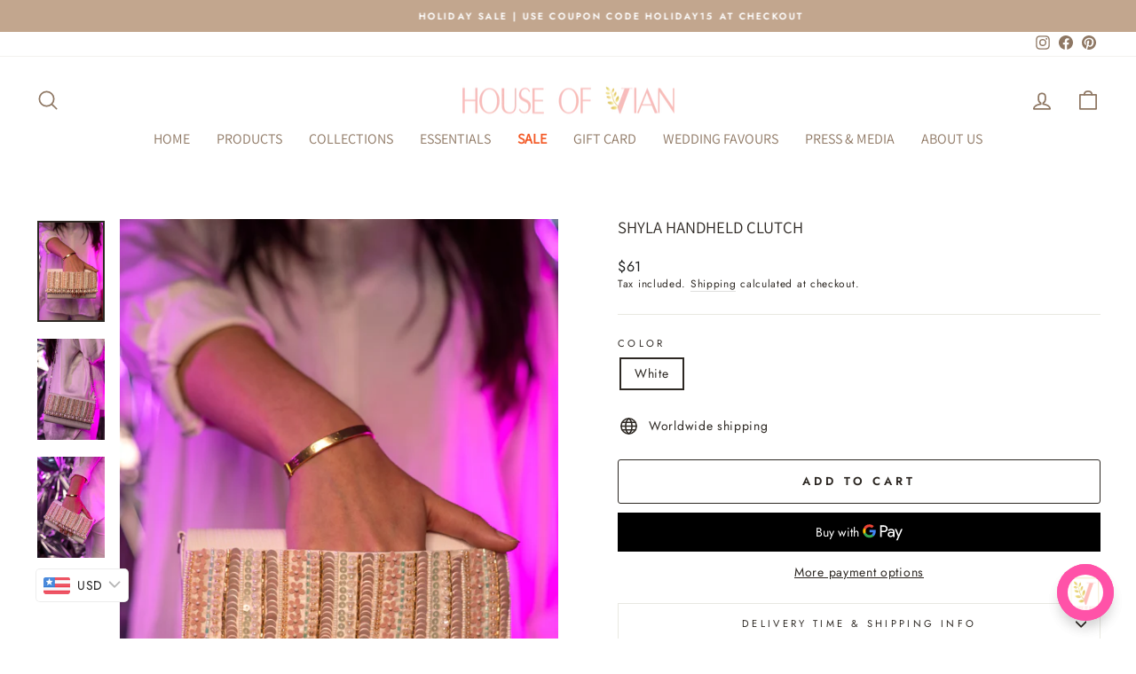

--- FILE ---
content_type: text/html; charset=utf-8
request_url: https://www.houseofvian.com/products/shyla-handheld-clutch
body_size: 37780
content:
<!doctype html>
<html class="no-js" lang="en" dir="ltr">
<script src="https://r2.spurnow.com/lc-widget/embed.js" data-embed-token="0177117b-7907-4f3f-abd0-bba86d41ea14"></script>
<head><link href="//www.houseofvian.com/cdn/shop/t/50/assets/yt-app.css?v=82486346340624538361763810822" rel="stylesheet" type="text/css" media="all" />
  <!-- Google Tag Manager -->
<script>(function(w,d,s,l,i){w[l]=w[l]||[];w[l].push({'gtm.start':
new Date().getTime(),event:'gtm.js'});var f=d.getElementsByTagName(s)[0],
j=d.createElement(s),dl=l!='dataLayer'?'&l='+l:'';j.async=true;j.src=
'https://www.googletagmanager.com/gtm.js?id='+i+dl;f.parentNode.insertBefore(j,f);
})(window,document,'script','dataLayer','GTM-PCDMCZNX');</script>
<!-- End Google Tag Manager -->
  
  <!-- Google tag (gtag.js) -->
<script async src="https://www.googletagmanager.com/gtag/js?id=G-8JJ9WZ1KXB"></script>
<script>
  window.dataLayer = window.dataLayer || [];
  function gtag(){dataLayer.push(arguments);}
  gtag('js', new Date());

  gtag('config', 'G-8JJ9WZ1KXB');
</script>
  
    
  <meta charset="utf-8">
  <meta http-equiv="X-UA-Compatible" content="IE=edge,chrome=1">
  <meta name="viewport" content="width=device-width,initial-scale=1">
  <meta name="theme-color" content="#000000">
  <link rel="canonical" href="https://www.houseofvian.com/products/shyla-handheld-clutch">
  <link rel="preconnect" href="https://cdn.shopify.com" crossorigin>
  <link rel="preconnect" href="https://fonts.shopifycdn.com" crossorigin>
  <link rel="dns-prefetch" href="https://productreviews.shopifycdn.com">
  <link rel="dns-prefetch" href="https://ajax.googleapis.com">
  <link rel="dns-prefetch" href="https://maps.googleapis.com">
  <link rel="dns-prefetch" href="https://maps.gstatic.com"><link rel="shortcut icon" href="//www.houseofvian.com/cdn/shop/files/vlo_4cb08c84-fa8f-4454-9ba5-753770731535_32x32.png?v=1613744078" type="image/png" /><title>Shyla Handheld Clutch
&ndash; House Of Vian
</title>
<meta name="description" content="Elevate your accessory collection with this beautiful and handy White clutch. Made with premium quality material that is both sturdy and stylish, this clutch is going to be a life-saver at parties. Pair it up with your ethnic or Indo-western outfits and enjoy the occasion without any hassles. Details: Fabric: Premium W"><meta property="og:site_name" content="House Of Vian">
  <meta property="og:url" content="https://www.houseofvian.com/products/shyla-handheld-clutch">
  <meta property="og:title" content="Shyla Handheld Clutch">
  <meta property="og:type" content="product">
  <meta property="og:description" content="Elevate your accessory collection with this beautiful and handy White clutch. Made with premium quality material that is both sturdy and stylish, this clutch is going to be a life-saver at parties. Pair it up with your ethnic or Indo-western outfits and enjoy the occasion without any hassles. Details: Fabric: Premium W"><meta property="og:image" content="http://www.houseofvian.com/cdn/shop/products/Shyla-3.jpg?v=1756380075">
    <meta property="og:image:secure_url" content="https://www.houseofvian.com/cdn/shop/products/Shyla-3.jpg?v=1756380075">
    <meta property="og:image:width" content="1500">
    <meta property="og:image:height" content="2250"><meta name="twitter:site" content="@">
  <meta name="twitter:card" content="summary_large_image">
  <meta name="twitter:title" content="Shyla Handheld Clutch">
  <meta name="twitter:description" content="Elevate your accessory collection with this beautiful and handy White clutch. Made with premium quality material that is both sturdy and stylish, this clutch is going to be a life-saver at parties. Pair it up with your ethnic or Indo-western outfits and enjoy the occasion without any hassles. Details: Fabric: Premium W">
<style data-shopify>@font-face {
  font-family: Assistant;
  font-weight: 400;
  font-style: normal;
  font-display: swap;
  src: url("//www.houseofvian.com/cdn/fonts/assistant/assistant_n4.9120912a469cad1cc292572851508ca49d12e768.woff2") format("woff2"),
       url("//www.houseofvian.com/cdn/fonts/assistant/assistant_n4.6e9875ce64e0fefcd3f4446b7ec9036b3ddd2985.woff") format("woff");
}

  @font-face {
  font-family: Jost;
  font-weight: 400;
  font-style: normal;
  font-display: swap;
  src: url("//www.houseofvian.com/cdn/fonts/jost/jost_n4.d47a1b6347ce4a4c9f437608011273009d91f2b7.woff2") format("woff2"),
       url("//www.houseofvian.com/cdn/fonts/jost/jost_n4.791c46290e672b3f85c3d1c651ef2efa3819eadd.woff") format("woff");
}


  @font-face {
  font-family: Jost;
  font-weight: 600;
  font-style: normal;
  font-display: swap;
  src: url("//www.houseofvian.com/cdn/fonts/jost/jost_n6.ec1178db7a7515114a2d84e3dd680832b7af8b99.woff2") format("woff2"),
       url("//www.houseofvian.com/cdn/fonts/jost/jost_n6.b1178bb6bdd3979fef38e103a3816f6980aeaff9.woff") format("woff");
}

  @font-face {
  font-family: Jost;
  font-weight: 400;
  font-style: italic;
  font-display: swap;
  src: url("//www.houseofvian.com/cdn/fonts/jost/jost_i4.b690098389649750ada222b9763d55796c5283a5.woff2") format("woff2"),
       url("//www.houseofvian.com/cdn/fonts/jost/jost_i4.fd766415a47e50b9e391ae7ec04e2ae25e7e28b0.woff") format("woff");
}

  @font-face {
  font-family: Jost;
  font-weight: 600;
  font-style: italic;
  font-display: swap;
  src: url("//www.houseofvian.com/cdn/fonts/jost/jost_i6.9af7e5f39e3a108c08f24047a4276332d9d7b85e.woff2") format("woff2"),
       url("//www.houseofvian.com/cdn/fonts/jost/jost_i6.2bf310262638f998ed206777ce0b9a3b98b6fe92.woff") format("woff");
}

</style><link href="//www.houseofvian.com/cdn/shop/t/50/assets/theme.css?v=159166562102126313741763625329" rel="stylesheet" type="text/css" media="all" />
<style data-shopify>:root {
    --typeHeaderPrimary: Assistant;
    --typeHeaderFallback: sans-serif;
    --typeHeaderSize: 22px;
    --typeHeaderWeight: 400;
    --typeHeaderLineHeight: 1;
    --typeHeaderSpacing: 0.0em;

    --typeBasePrimary:Jost;
    --typeBaseFallback:sans-serif;
    --typeBaseSize: 14px;
    --typeBaseWeight: 400;
    --typeBaseSpacing: 0.05em;
    --typeBaseLineHeight: 1.4;

    --typeCollectionTitle: 16px;

    --iconWeight: 4px;
    --iconLinecaps: round;

    
      --buttonRadius: 3px;
    

    --colorGridOverlayOpacity: 0.1;
  }

  .placeholder-content {
    background-image: linear-gradient(100deg, #ffffff 40%, #f7f7f7 63%, #ffffff 79%);
  }</style><script>
    document.documentElement.className = document.documentElement.className.replace('no-js', 'js');

    window.theme = window.theme || {};
    theme.routes = {
      home: "/",
      cart: "/cart.js",
      cartPage: "/cart",
      cartAdd: "/cart/add.js",
      cartChange: "/cart/change.js",
      search: "/search"
    };
    theme.strings = {
      soldOut: "Sold Out",
      unavailable: "Unavailable",
      inStockLabel: "In stock, ready to ship",
      oneStockLabel: "Low stock - [count] item left",
      otherStockLabel: "Low stock - [count] items left",
      willNotShipUntil: "Ready to ship [date]",
      willBeInStockAfter: "Back in stock [date]",
      waitingForStock: "Inventory on the way",
      savePrice: "Save [saved_amount]",
      cartEmpty: "Your cart is currently empty.",
      cartTermsConfirmation: "You must agree with the terms and conditions of sales to check out",
      searchCollections: "Collections:",
      searchPages: "Pages:",
      searchArticles: "Articles:",
      productFrom: "from ",
    };
    theme.settings = {
      cartType: "drawer",
      isCustomerTemplate: false,
      moneyFormat: "\u003cspan class=money\u003eRs. {{amount}}\u003c\/span\u003e",
      saveType: "percent",
      productImageSize: "portrait",
      productImageCover: true,
      predictiveSearch: true,
      predictiveSearchType: "product,article,page,collection",
      predictiveSearchVendor: false,
      predictiveSearchPrice: false,
      quickView: true,
      themeName: 'Impulse',
      themeVersion: "7.1.0"
    };
  </script>

  <script>window.performance && window.performance.mark && window.performance.mark('shopify.content_for_header.start');</script><meta name="google-site-verification" content="tCs9TGYU5PlFga5VCO52yHQOS4oxUy9Vrp2MMKizXuc">
<meta id="shopify-digital-wallet" name="shopify-digital-wallet" content="/2038202467/digital_wallets/dialog">
<link rel="alternate" type="application/json+oembed" href="https://www.houseofvian.com/products/shyla-handheld-clutch.oembed">
<script async="async" src="/checkouts/internal/preloads.js?locale=en-IN"></script>
<script id="shopify-features" type="application/json">{"accessToken":"321d1d73b40061b5c1fdf8062d47549b","betas":["rich-media-storefront-analytics"],"domain":"www.houseofvian.com","predictiveSearch":true,"shopId":2038202467,"locale":"en"}</script>
<script>var Shopify = Shopify || {};
Shopify.shop = "house-of-vian.myshopify.com";
Shopify.locale = "en";
Shopify.currency = {"active":"INR","rate":"1.0"};
Shopify.country = "IN";
Shopify.theme = {"name":"House of vian \u003c\u003e Yourtoken","id":183070097687,"schema_name":"Adflow","schema_version":"7.1.0","theme_store_id":null,"role":"main"};
Shopify.theme.handle = "null";
Shopify.theme.style = {"id":null,"handle":null};
Shopify.cdnHost = "www.houseofvian.com/cdn";
Shopify.routes = Shopify.routes || {};
Shopify.routes.root = "/";</script>
<script type="module">!function(o){(o.Shopify=o.Shopify||{}).modules=!0}(window);</script>
<script>!function(o){function n(){var o=[];function n(){o.push(Array.prototype.slice.apply(arguments))}return n.q=o,n}var t=o.Shopify=o.Shopify||{};t.loadFeatures=n(),t.autoloadFeatures=n()}(window);</script>
<script id="shop-js-analytics" type="application/json">{"pageType":"product"}</script>
<script defer="defer" async type="module" src="//www.houseofvian.com/cdn/shopifycloud/shop-js/modules/v2/client.init-shop-cart-sync_BApSsMSl.en.esm.js"></script>
<script defer="defer" async type="module" src="//www.houseofvian.com/cdn/shopifycloud/shop-js/modules/v2/chunk.common_CBoos6YZ.esm.js"></script>
<script type="module">
  await import("//www.houseofvian.com/cdn/shopifycloud/shop-js/modules/v2/client.init-shop-cart-sync_BApSsMSl.en.esm.js");
await import("//www.houseofvian.com/cdn/shopifycloud/shop-js/modules/v2/chunk.common_CBoos6YZ.esm.js");

  window.Shopify.SignInWithShop?.initShopCartSync?.({"fedCMEnabled":true,"windoidEnabled":true});

</script>
<script>(function() {
  var isLoaded = false;
  function asyncLoad() {
    if (isLoaded) return;
    isLoaded = true;
    var urls = ["https:\/\/www.houseofvian.com\/apps\/buckscc\/sdk.min.js?shop=house-of-vian.myshopify.com","https:\/\/atlantis.live.zoko.io\/scripts\/main.js?v=v2\u0026shop=house-of-vian.myshopify.com","https:\/\/sr-cdn.shiprocket.in\/sr-promise\/static\/uc.js?channel_id=4\u0026sr_company_id=1489063\u0026shop=house-of-vian.myshopify.com"];
    for (var i = 0; i < urls.length; i++) {
      var s = document.createElement('script');
      s.type = 'text/javascript';
      s.async = true;
      s.src = urls[i];
      var x = document.getElementsByTagName('script')[0];
      x.parentNode.insertBefore(s, x);
    }
  };
  if(window.attachEvent) {
    window.attachEvent('onload', asyncLoad);
  } else {
    window.addEventListener('load', asyncLoad, false);
  }
})();</script>
<script id="__st">var __st={"a":2038202467,"offset":19800,"reqid":"be237e71-08eb-4ca2-83a3-1f1c69bb7040-1768898873","pageurl":"www.houseofvian.com\/products\/shyla-handheld-clutch","u":"f351a4a13225","p":"product","rtyp":"product","rid":8025024758039};</script>
<script>window.ShopifyPaypalV4VisibilityTracking = true;</script>
<script id="form-persister">!function(){'use strict';const t='contact',e='new_comment',n=[[t,t],['blogs',e],['comments',e],[t,'customer']],o='password',r='form_key',c=['recaptcha-v3-token','g-recaptcha-response','h-captcha-response',o],s=()=>{try{return window.sessionStorage}catch{return}},i='__shopify_v',u=t=>t.elements[r],a=function(){const t=[...n].map((([t,e])=>`form[action*='/${t}']:not([data-nocaptcha='true']) input[name='form_type'][value='${e}']`)).join(',');var e;return e=t,()=>e?[...document.querySelectorAll(e)].map((t=>t.form)):[]}();function m(t){const e=u(t);a().includes(t)&&(!e||!e.value)&&function(t){try{if(!s())return;!function(t){const e=s();if(!e)return;const n=u(t);if(!n)return;const o=n.value;o&&e.removeItem(o)}(t);const e=Array.from(Array(32),(()=>Math.random().toString(36)[2])).join('');!function(t,e){u(t)||t.append(Object.assign(document.createElement('input'),{type:'hidden',name:r})),t.elements[r].value=e}(t,e),function(t,e){const n=s();if(!n)return;const r=[...t.querySelectorAll(`input[type='${o}']`)].map((({name:t})=>t)),u=[...c,...r],a={};for(const[o,c]of new FormData(t).entries())u.includes(o)||(a[o]=c);n.setItem(e,JSON.stringify({[i]:1,action:t.action,data:a}))}(t,e)}catch(e){console.error('failed to persist form',e)}}(t)}const f=t=>{if('true'===t.dataset.persistBound)return;const e=function(t,e){const n=function(t){return'function'==typeof t.submit?t.submit:HTMLFormElement.prototype.submit}(t).bind(t);return function(){let t;return()=>{t||(t=!0,(()=>{try{e(),n()}catch(t){(t=>{console.error('form submit failed',t)})(t)}})(),setTimeout((()=>t=!1),250))}}()}(t,(()=>{m(t)}));!function(t,e){if('function'==typeof t.submit&&'function'==typeof e)try{t.submit=e}catch{}}(t,e),t.addEventListener('submit',(t=>{t.preventDefault(),e()})),t.dataset.persistBound='true'};!function(){function t(t){const e=(t=>{const e=t.target;return e instanceof HTMLFormElement?e:e&&e.form})(t);e&&m(e)}document.addEventListener('submit',t),document.addEventListener('DOMContentLoaded',(()=>{const e=a();for(const t of e)f(t);var n;n=document.body,new window.MutationObserver((t=>{for(const e of t)if('childList'===e.type&&e.addedNodes.length)for(const t of e.addedNodes)1===t.nodeType&&'FORM'===t.tagName&&a().includes(t)&&f(t)})).observe(n,{childList:!0,subtree:!0,attributes:!1}),document.removeEventListener('submit',t)}))}()}();</script>
<script integrity="sha256-4kQ18oKyAcykRKYeNunJcIwy7WH5gtpwJnB7kiuLZ1E=" data-source-attribution="shopify.loadfeatures" defer="defer" src="//www.houseofvian.com/cdn/shopifycloud/storefront/assets/storefront/load_feature-a0a9edcb.js" crossorigin="anonymous"></script>
<script data-source-attribution="shopify.dynamic_checkout.dynamic.init">var Shopify=Shopify||{};Shopify.PaymentButton=Shopify.PaymentButton||{isStorefrontPortableWallets:!0,init:function(){window.Shopify.PaymentButton.init=function(){};var t=document.createElement("script");t.src="https://www.houseofvian.com/cdn/shopifycloud/portable-wallets/latest/portable-wallets.en.js",t.type="module",document.head.appendChild(t)}};
</script>
<script data-source-attribution="shopify.dynamic_checkout.buyer_consent">
  function portableWalletsHideBuyerConsent(e){var t=document.getElementById("shopify-buyer-consent"),n=document.getElementById("shopify-subscription-policy-button");t&&n&&(t.classList.add("hidden"),t.setAttribute("aria-hidden","true"),n.removeEventListener("click",e))}function portableWalletsShowBuyerConsent(e){var t=document.getElementById("shopify-buyer-consent"),n=document.getElementById("shopify-subscription-policy-button");t&&n&&(t.classList.remove("hidden"),t.removeAttribute("aria-hidden"),n.addEventListener("click",e))}window.Shopify?.PaymentButton&&(window.Shopify.PaymentButton.hideBuyerConsent=portableWalletsHideBuyerConsent,window.Shopify.PaymentButton.showBuyerConsent=portableWalletsShowBuyerConsent);
</script>
<script>
  function portableWalletsCleanup(e){e&&e.src&&console.error("Failed to load portable wallets script "+e.src);var t=document.querySelectorAll("shopify-accelerated-checkout .shopify-payment-button__skeleton, shopify-accelerated-checkout-cart .wallet-cart-button__skeleton"),e=document.getElementById("shopify-buyer-consent");for(let e=0;e<t.length;e++)t[e].remove();e&&e.remove()}function portableWalletsNotLoadedAsModule(e){e instanceof ErrorEvent&&"string"==typeof e.message&&e.message.includes("import.meta")&&"string"==typeof e.filename&&e.filename.includes("portable-wallets")&&(window.removeEventListener("error",portableWalletsNotLoadedAsModule),window.Shopify.PaymentButton.failedToLoad=e,"loading"===document.readyState?document.addEventListener("DOMContentLoaded",window.Shopify.PaymentButton.init):window.Shopify.PaymentButton.init())}window.addEventListener("error",portableWalletsNotLoadedAsModule);
</script>

<script type="module" src="https://www.houseofvian.com/cdn/shopifycloud/portable-wallets/latest/portable-wallets.en.js" onError="portableWalletsCleanup(this)" crossorigin="anonymous"></script>
<script nomodule>
  document.addEventListener("DOMContentLoaded", portableWalletsCleanup);
</script>

<link id="shopify-accelerated-checkout-styles" rel="stylesheet" media="screen" href="https://www.houseofvian.com/cdn/shopifycloud/portable-wallets/latest/accelerated-checkout-backwards-compat.css" crossorigin="anonymous">
<style id="shopify-accelerated-checkout-cart">
        #shopify-buyer-consent {
  margin-top: 1em;
  display: inline-block;
  width: 100%;
}

#shopify-buyer-consent.hidden {
  display: none;
}

#shopify-subscription-policy-button {
  background: none;
  border: none;
  padding: 0;
  text-decoration: underline;
  font-size: inherit;
  cursor: pointer;
}

#shopify-subscription-policy-button::before {
  box-shadow: none;
}

      </style>

<script>window.performance && window.performance.mark && window.performance.mark('shopify.content_for_header.end');</script>
<script src="//www.houseofvian.com/cdn/shop/t/50/assets/vendor-scripts-v11.js" defer="defer"></script><script src="//www.houseofvian.com/cdn/shop/t/50/assets/theme.js?v=13862351161817530741763625278" defer="defer"></script>

    <script>
    window.bucksCC = window.bucksCC || {};
    window.bucksCC.config = {}; window.bucksCC.reConvert = function () {};
    "function"!=typeof Object.assign&&(Object.assign=function(n){if(null==n)throw new TypeError("Cannot convert undefined or null to object");for(var r=Object(n),t=1;t<arguments.length;t++){var e=arguments[t];if(null!=e)for(var o in e)e.hasOwnProperty(o)&&(r[o]=e[o])}return r});
    Object.assign(window.bucksCC.config, {"expertSettings":"{\"css\":\"\"}","_id":"6107ccf197392720dd6d3469","shop":"house-of-vian.myshopify.com","active":true,"autoSwitchCurrencyLocationBased":true,"autoSwitchOnlyToPreferredCurrency":false,"backgroundColor":"rgba(255,255,255,1)","borderStyle":"borderLine","cartNotificationBackgroundColor":"rgba(251,245,245,1)","cartNotificationMessage":"We process all orders in {STORE_CURRENCY} and you will be checking out using the most current exchange rates.","cartNotificationStatus":true,"cartNotificationTextColor":"rgba(30,30,30,1)","customOptionsPlacement":false,"customOptionsPlacementMobile":false,"customPosition":"","darkMode":false,"defaultCurrencyRounding":false,"displayPosition":"bottom_left","displayPositionType":"floating","flagDisplayOption":"showFlagAndCurrency","flagStyle":"modern","flagTheme":"rounded","hoverColor":"rgba(255,255,255,1)","instantLoader":true,"mobileCustomPosition":"","mobileDisplayPosition":"bottom_left","mobileDisplayPositionType":"floating","mobilePositionPlacement":"after","moneyWithCurrencyFormat":false,"optionsPlacementType":"left_upwards","optionsPlacementTypeMobile":"left_upwards","positionPlacement":"after","priceRoundingType":"removeDecimal","roundingDecimal":0.99,"selectedCurrencies":"[{\"USD\":\"US Dollar (USD)\"},{\"EUR\":\"Euro (EUR)\"},{\"GBP\":\"British Pound (GBP)\"},{\"CAD\":\"Canadian Dollar (CAD)\"},{\"INR\":\"Indian Rupee (INR)\"},{\"MUR\":\"Mauritian Rupee (MUR)\"},{\"SGD\":\"Singapore Dollar (SGD)\"},{\"AUD\":\"Australian Dollar (AUD)\"},{\"BDT\":\"Bangladeshi Taka (BDT)\"},{\"MYR\":\"Malaysian Ringgit (MYR)\"},{\"AED\":\"United Arab Emirates Dirham (AED)\"}]","showCurrencyCodesOnly":true,"showInDesktop":true,"showInMobileDevice":true,"showOriginalPriceOnMouseHover":false,"textColor":"rgba(30,30,30,1)","themeType":"default","trigger":"","userCurrency":""}, { money_format: "\u003cspan class=money\u003eRs. {{amount}}\u003c\/span\u003e", money_with_currency_format: "\u003cspan class=money\u003eRs. {{amount}}\u003c\/span\u003e", userCurrency: "INR" }); window.bucksCC.config.multiCurrencies = [];  window.bucksCC.config.multiCurrencies = "INR".split(',') || ''; window.bucksCC.config.cartCurrency = "INR" || '';
    </script>
  <script type="application/javascript">
checkoutBuyer = "https://fastrr-boost-ui.pickrr.com/";
</script>
<input type="hidden" value="www.houseofvian.com" id="sellerDomain"/>
<link rel="stylesheet" href="https://fastrr-boost-ui.pickrr.com/assets/styles/shopify.css">
<script src="https://fastrr-boost-ui.pickrr.com/assets/js/channels/shopify.js" defer></script>
<script src="https://fastrr-boost-ui.pickrr.com/assets/js/channels/shiprocketMarketing.js"></script>
<input type="hidden" value="rz" id="template"/>
<!-- <input type="hidden" value="percent" id="discountType"/>
<input type="hidden" value="5" id="discValue"/> -->
<style>
 .sr-headless-checkout {
  font-family: inherit;
  font-size: 14px;
  font-weight: 400;
  border-radius: 0px;
  height: 44px;
  /* letter-spacing: 1.4px;
  background-color:rgb(29, 77, 65) !important ; */
  /* margin-top:3px;*/
 }
 .shiprocket-headless{
  width:100%;
 }
  .shiprocket-headless[data-type="product"] .sr-headless-checkout{
   margin-top:10px;
}
 .product-form-holder--loaded .shiprocket-headless[data-type="product"] .sr-headless-checkout{
   display:none !important;
}
/* .sr-discount-label{
 font-size:0px !important;
}
 .sr-discount-label:before{
  content:"EXTRA 5% OFF on PERFUMES";
  font-size: 9px;
  color: #000;
  text-transform: none;
  top: -8px;
  left: 6px;
  background-color: #53FF73;
  border-radius: 3px;
  padding: 0 10px;
} */
</style>
  <script>
  function getUserTimezone() {
    return Intl.DateTimeFormat().resolvedOptions().timeZone;
  }
  function renderButton(showShiprocketCheckout) {
    let modifiedCSS = "";
    if (showShiprocketCheckout) {
      modifiedCSS = `
        button[name="checkout"]{display:none !important;}
        .shopify-payment-button{display:none !important;}
        .shopify-payment-button__button.shopify-payment-button__button--unbranded{display:none !important;}
      `;
    } else {
      modifiedCSS = `
        .shiprocket-headless{display:none !important;}
      `;
    }
    const styleElement = document.createElement("style");
    styleElement.textContent = modifiedCSS;
    document.head.appendChild(styleElement);
  }
  function checkAndSetButtonVisibility() {
    const indiaTimezones = ["Asia/Kolkata", "Asia/Calcutta"];
    const userTimezone = getUserTimezone();
    const isIndia = indiaTimezones.includes(userTimezone);
    renderButton(isIndia);
  }
  checkAndSetButtonVisibility();
</script> 
            <!-- BEGIN app block: shopify://apps/bucks/blocks/app-embed/4f0a9b06-9da4-4a49-b378-2de9d23a3af3 -->
<script>
  window.bucksCC = window.bucksCC || {};
  window.bucksCC.metaConfig = {};
  window.bucksCC.reConvert = function() {};
  "function" != typeof Object.assign && (Object.assign = function(n) {
    if (null == n) 
      throw new TypeError("Cannot convert undefined or null to object");
    



    for (var r = Object(n), t = 1; t < arguments.length; t++) {
      var e = arguments[t];
      if (null != e) 
        for (var o in e) 
          e.hasOwnProperty(o) && (r[o] = e[o])
    }
    return r
  });

const bucks_validateJson = json => {
    let checkedJson;
    try {
        checkedJson = JSON.parse(json);
    } catch (error) { }
    return checkedJson;
};

  const bucks_encodedData = "";

  const bucks_myshopifyDomain = "www.houseofvian.com";

  const decodedURI = atob(bucks_encodedData);
  const bucks_decodedString = decodeURIComponent(decodedURI);


  const bucks_parsedData = bucks_validateJson(bucks_decodedString) || {};
  Object.assign(window.bucksCC.metaConfig, {

    ... bucks_parsedData,
    money_format: "\u003cspan class=money\u003eRs. {{amount}}\u003c\/span\u003e",
    money_with_currency_format: "\u003cspan class=money\u003eRs. {{amount}}\u003c\/span\u003e",
    userCurrency: "INR"

  });
  window.bucksCC.reConvert = function() {};
  window.bucksCC.themeAppExtension = true;
  window.bucksCC.metaConfig.multiCurrencies = [];
  window.bucksCC.localization = {};
  
  

  window.bucksCC.localization.availableCountries = ["AF","AL","DZ","AD","AO","AI","AG","AR","AM","AW","AU","AT","AZ","BS","BH","BD","BB","BY","BE","BZ","BJ","BM","BT","BO","BA","BW","BR","VG","BN","BG","BF","BI","KH","CM","CA","CV","KY","CF","TD","CL","CN","CO","KM","CG","CD","CK","CR","CI","HR","CY","CZ","DK","DJ","DM","DO","EC","EG","SV","GQ","ER","EE","SZ","ET","FO","FJ","FI","FR","GF","PF","GA","GM","GE","DE","GH","GI","GR","GL","GD","GP","GT","GG","GN","GW","GY","HT","HN","HK","HU","IS","IN","ID","IQ","IE","IL","IT","JM","JP","JE","JO","KZ","KE","KI","XK","KW","KG","LA","LV","LB","LS","LR","LY","LI","LT","LU","MO","MG","MW","MY","MV","ML","MT","MQ","MR","MU","YT","MX","MD","MC","MN","ME","MS","MA","MZ","MM","NA","NP","NL","AN","NC","NZ","NI","NE","NG","MK","NO","OM","PK","PS","PA","PG","PY","PE","PH","PL","PT","QA","RE","RO","RU","RW","WS","SM","SA","SN","RS","SC","SL","SG","SK","SI","SB","SO","ZA","KR","ES","LK","KN","LC","SD","SR","SE","CH","TW","TJ","TZ","TH","TL","TG","TO","TT","TN","TR","TC","TV","UM","UG","UA","AE","GB","US","UY","UZ","VU","VE","VN","YE","ZM","ZW"];
  window.bucksCC.localization.availableLanguages = ["en"];

  
  window.bucksCC.metaConfig.multiCurrencies = "INR".split(',') || '';
  window.bucksCC.metaConfig.cartCurrency = "INR" || '';

  if ((((window || {}).bucksCC || {}).metaConfig || {}).instantLoader) {
    self.fetch || (self.fetch = function(e, n) {
      return n = n || {},
      new Promise(function(t, s) {
        var r = new XMLHttpRequest,
          o = [],
          u = [],
          i = {},
          a = function() {
            return {
              ok: 2 == (r.status / 100 | 0),
              statusText: r.statusText,
              status: r.status,
              url: r.responseURL,
              text: function() {
                return Promise.resolve(r.responseText)
              },
              json: function() {
                return Promise.resolve(JSON.parse(r.responseText))
              },
              blob: function() {
                return Promise.resolve(new Blob([r.response]))
              },
              clone: a,
              headers: {
                keys: function() {
                  return o
                },
                entries: function() {
                  return u
                },
                get: function(e) {
                  return i[e.toLowerCase()]
                },
                has: function(e) {
                  return e.toLowerCase() in i
                }
              }
            }
          };
        for (var c in r.open(n.method || "get", e, !0), r.onload = function() {
          r.getAllResponseHeaders().replace(/^(.*?):[^S\n]*([sS]*?)$/gm, function(e, n, t) {
            o.push(n = n.toLowerCase()),
            u.push([n, t]),
            i[n] = i[n]
              ? i[n] + "," + t
              : t
          }),
          t(a())
        },
        r.onerror = s,
        r.withCredentials = "include" == n.credentials,
        n.headers) 
          r.setRequestHeader(c, n.headers[c]);
        r.send(n.body || null)
      })
    });
    !function() {
      function t(t) {
        const e = document.createElement("style");
        e.innerText = t,
        document.head.appendChild(e)
      }
      function e(t) {
        const e = document.createElement("script");
        e.type = "text/javascript",
        e.text = t,
        document.head.appendChild(e),
        console.log("%cBUCKSCC: Instant Loader Activated ⚡️", "background: #1c64f6; color: #fff; font-size: 12px; font-weight:bold; padding: 5px 10px; border-radius: 3px")
      }
      let n = sessionStorage.getItem("bucksccHash");
      (
        n = n
          ? JSON.parse(n)
          : null
      )
        ? e(n)
        : fetch(`https://${bucks_myshopifyDomain}/apps/buckscc/sdk.min.js`, {mode: "no-cors"}).then(function(t) {
          return t.text()
        }).then(function(t) {
          if ((t || "").length > 100) {
            const o = JSON.stringify(t);
            sessionStorage.setItem("bucksccHash", o),
            n = t,
            e(t)
          }
        })
    }();
  }

  const themeAppExLoadEvent = new Event("BUCKSCC_THEME-APP-EXTENSION_LOADED", { bubbles: true, cancelable: false });

  // Dispatch the custom event on the window
  window.dispatchEvent(themeAppExLoadEvent);

</script><!-- END app block --><script src="https://cdn.shopify.com/extensions/019ba2d3-5579-7382-9582-e9b49f858129/bucks-23/assets/widgetLoader.js" type="text/javascript" defer="defer"></script>
<link href="https://monorail-edge.shopifysvc.com" rel="dns-prefetch">
<script>(function(){if ("sendBeacon" in navigator && "performance" in window) {try {var session_token_from_headers = performance.getEntriesByType('navigation')[0].serverTiming.find(x => x.name == '_s').description;} catch {var session_token_from_headers = undefined;}var session_cookie_matches = document.cookie.match(/_shopify_s=([^;]*)/);var session_token_from_cookie = session_cookie_matches && session_cookie_matches.length === 2 ? session_cookie_matches[1] : "";var session_token = session_token_from_headers || session_token_from_cookie || "";function handle_abandonment_event(e) {var entries = performance.getEntries().filter(function(entry) {return /monorail-edge.shopifysvc.com/.test(entry.name);});if (!window.abandonment_tracked && entries.length === 0) {window.abandonment_tracked = true;var currentMs = Date.now();var navigation_start = performance.timing.navigationStart;var payload = {shop_id: 2038202467,url: window.location.href,navigation_start,duration: currentMs - navigation_start,session_token,page_type: "product"};window.navigator.sendBeacon("https://monorail-edge.shopifysvc.com/v1/produce", JSON.stringify({schema_id: "online_store_buyer_site_abandonment/1.1",payload: payload,metadata: {event_created_at_ms: currentMs,event_sent_at_ms: currentMs}}));}}window.addEventListener('pagehide', handle_abandonment_event);}}());</script>
<script id="web-pixels-manager-setup">(function e(e,d,r,n,o){if(void 0===o&&(o={}),!Boolean(null===(a=null===(i=window.Shopify)||void 0===i?void 0:i.analytics)||void 0===a?void 0:a.replayQueue)){var i,a;window.Shopify=window.Shopify||{};var t=window.Shopify;t.analytics=t.analytics||{};var s=t.analytics;s.replayQueue=[],s.publish=function(e,d,r){return s.replayQueue.push([e,d,r]),!0};try{self.performance.mark("wpm:start")}catch(e){}var l=function(){var e={modern:/Edge?\/(1{2}[4-9]|1[2-9]\d|[2-9]\d{2}|\d{4,})\.\d+(\.\d+|)|Firefox\/(1{2}[4-9]|1[2-9]\d|[2-9]\d{2}|\d{4,})\.\d+(\.\d+|)|Chrom(ium|e)\/(9{2}|\d{3,})\.\d+(\.\d+|)|(Maci|X1{2}).+ Version\/(15\.\d+|(1[6-9]|[2-9]\d|\d{3,})\.\d+)([,.]\d+|)( \(\w+\)|)( Mobile\/\w+|) Safari\/|Chrome.+OPR\/(9{2}|\d{3,})\.\d+\.\d+|(CPU[ +]OS|iPhone[ +]OS|CPU[ +]iPhone|CPU IPhone OS|CPU iPad OS)[ +]+(15[._]\d+|(1[6-9]|[2-9]\d|\d{3,})[._]\d+)([._]\d+|)|Android:?[ /-](13[3-9]|1[4-9]\d|[2-9]\d{2}|\d{4,})(\.\d+|)(\.\d+|)|Android.+Firefox\/(13[5-9]|1[4-9]\d|[2-9]\d{2}|\d{4,})\.\d+(\.\d+|)|Android.+Chrom(ium|e)\/(13[3-9]|1[4-9]\d|[2-9]\d{2}|\d{4,})\.\d+(\.\d+|)|SamsungBrowser\/([2-9]\d|\d{3,})\.\d+/,legacy:/Edge?\/(1[6-9]|[2-9]\d|\d{3,})\.\d+(\.\d+|)|Firefox\/(5[4-9]|[6-9]\d|\d{3,})\.\d+(\.\d+|)|Chrom(ium|e)\/(5[1-9]|[6-9]\d|\d{3,})\.\d+(\.\d+|)([\d.]+$|.*Safari\/(?![\d.]+ Edge\/[\d.]+$))|(Maci|X1{2}).+ Version\/(10\.\d+|(1[1-9]|[2-9]\d|\d{3,})\.\d+)([,.]\d+|)( \(\w+\)|)( Mobile\/\w+|) Safari\/|Chrome.+OPR\/(3[89]|[4-9]\d|\d{3,})\.\d+\.\d+|(CPU[ +]OS|iPhone[ +]OS|CPU[ +]iPhone|CPU IPhone OS|CPU iPad OS)[ +]+(10[._]\d+|(1[1-9]|[2-9]\d|\d{3,})[._]\d+)([._]\d+|)|Android:?[ /-](13[3-9]|1[4-9]\d|[2-9]\d{2}|\d{4,})(\.\d+|)(\.\d+|)|Mobile Safari.+OPR\/([89]\d|\d{3,})\.\d+\.\d+|Android.+Firefox\/(13[5-9]|1[4-9]\d|[2-9]\d{2}|\d{4,})\.\d+(\.\d+|)|Android.+Chrom(ium|e)\/(13[3-9]|1[4-9]\d|[2-9]\d{2}|\d{4,})\.\d+(\.\d+|)|Android.+(UC? ?Browser|UCWEB|U3)[ /]?(15\.([5-9]|\d{2,})|(1[6-9]|[2-9]\d|\d{3,})\.\d+)\.\d+|SamsungBrowser\/(5\.\d+|([6-9]|\d{2,})\.\d+)|Android.+MQ{2}Browser\/(14(\.(9|\d{2,})|)|(1[5-9]|[2-9]\d|\d{3,})(\.\d+|))(\.\d+|)|K[Aa][Ii]OS\/(3\.\d+|([4-9]|\d{2,})\.\d+)(\.\d+|)/},d=e.modern,r=e.legacy,n=navigator.userAgent;return n.match(d)?"modern":n.match(r)?"legacy":"unknown"}(),u="modern"===l?"modern":"legacy",c=(null!=n?n:{modern:"",legacy:""})[u],f=function(e){return[e.baseUrl,"/wpm","/b",e.hashVersion,"modern"===e.buildTarget?"m":"l",".js"].join("")}({baseUrl:d,hashVersion:r,buildTarget:u}),m=function(e){var d=e.version,r=e.bundleTarget,n=e.surface,o=e.pageUrl,i=e.monorailEndpoint;return{emit:function(e){var a=e.status,t=e.errorMsg,s=(new Date).getTime(),l=JSON.stringify({metadata:{event_sent_at_ms:s},events:[{schema_id:"web_pixels_manager_load/3.1",payload:{version:d,bundle_target:r,page_url:o,status:a,surface:n,error_msg:t},metadata:{event_created_at_ms:s}}]});if(!i)return console&&console.warn&&console.warn("[Web Pixels Manager] No Monorail endpoint provided, skipping logging."),!1;try{return self.navigator.sendBeacon.bind(self.navigator)(i,l)}catch(e){}var u=new XMLHttpRequest;try{return u.open("POST",i,!0),u.setRequestHeader("Content-Type","text/plain"),u.send(l),!0}catch(e){return console&&console.warn&&console.warn("[Web Pixels Manager] Got an unhandled error while logging to Monorail."),!1}}}}({version:r,bundleTarget:l,surface:e.surface,pageUrl:self.location.href,monorailEndpoint:e.monorailEndpoint});try{o.browserTarget=l,function(e){var d=e.src,r=e.async,n=void 0===r||r,o=e.onload,i=e.onerror,a=e.sri,t=e.scriptDataAttributes,s=void 0===t?{}:t,l=document.createElement("script"),u=document.querySelector("head"),c=document.querySelector("body");if(l.async=n,l.src=d,a&&(l.integrity=a,l.crossOrigin="anonymous"),s)for(var f in s)if(Object.prototype.hasOwnProperty.call(s,f))try{l.dataset[f]=s[f]}catch(e){}if(o&&l.addEventListener("load",o),i&&l.addEventListener("error",i),u)u.appendChild(l);else{if(!c)throw new Error("Did not find a head or body element to append the script");c.appendChild(l)}}({src:f,async:!0,onload:function(){if(!function(){var e,d;return Boolean(null===(d=null===(e=window.Shopify)||void 0===e?void 0:e.analytics)||void 0===d?void 0:d.initialized)}()){var d=window.webPixelsManager.init(e)||void 0;if(d){var r=window.Shopify.analytics;r.replayQueue.forEach((function(e){var r=e[0],n=e[1],o=e[2];d.publishCustomEvent(r,n,o)})),r.replayQueue=[],r.publish=d.publishCustomEvent,r.visitor=d.visitor,r.initialized=!0}}},onerror:function(){return m.emit({status:"failed",errorMsg:"".concat(f," has failed to load")})},sri:function(e){var d=/^sha384-[A-Za-z0-9+/=]+$/;return"string"==typeof e&&d.test(e)}(c)?c:"",scriptDataAttributes:o}),m.emit({status:"loading"})}catch(e){m.emit({status:"failed",errorMsg:(null==e?void 0:e.message)||"Unknown error"})}}})({shopId: 2038202467,storefrontBaseUrl: "https://www.houseofvian.com",extensionsBaseUrl: "https://extensions.shopifycdn.com/cdn/shopifycloud/web-pixels-manager",monorailEndpoint: "https://monorail-edge.shopifysvc.com/unstable/produce_batch",surface: "storefront-renderer",enabledBetaFlags: ["2dca8a86"],webPixelsConfigList: [{"id":"2224685335","configuration":"{\"accountID\":\"7685e142-ae23-4ad8-af27-3463e4214945\"}","eventPayloadVersion":"v1","runtimeContext":"STRICT","scriptVersion":"391f26b162705aba0ea03aa59c590b72","type":"APP","apiClientId":258674589697,"privacyPurposes":["ANALYTICS","MARKETING","SALE_OF_DATA"],"dataSharingAdjustments":{"protectedCustomerApprovalScopes":["read_customer_address","read_customer_email","read_customer_name","read_customer_personal_data","read_customer_phone"]}},{"id":"2219835671","configuration":"{\"accountID\":\"7685e142-ae23-4ad8-af27-3463e4214945\"}","eventPayloadVersion":"v1","runtimeContext":"STRICT","scriptVersion":"190807cc9330a10b3e3337781e9347ba","type":"APP","apiClientId":38417629185,"privacyPurposes":["ANALYTICS","MARKETING","SALE_OF_DATA"],"dataSharingAdjustments":{"protectedCustomerApprovalScopes":["read_customer_email","read_customer_name","read_customer_personal_data","read_customer_phone"]}},{"id":"1276576023","configuration":"{\"accountID\":\"5566\"}","eventPayloadVersion":"v1","runtimeContext":"STRICT","scriptVersion":"65c44d5cd526fb624766ff5342c9e362","type":"APP","apiClientId":7071203329,"privacyPurposes":["ANALYTICS","MARKETING","SALE_OF_DATA"],"dataSharingAdjustments":{"protectedCustomerApprovalScopes":["read_customer_address","read_customer_email","read_customer_name","read_customer_personal_data","read_customer_phone"]}},{"id":"798654743","configuration":"{\"config\":\"{\\\"google_tag_ids\\\":[\\\"G-8JJ9WZ1KXB\\\",\\\"AW-752448109\\\",\\\"GT-MKP9JLV\\\"],\\\"target_country\\\":\\\"IN\\\",\\\"gtag_events\\\":[{\\\"type\\\":\\\"begin_checkout\\\",\\\"action_label\\\":[\\\"G-8JJ9WZ1KXB\\\",\\\"AW-752448109\\\/Qy8NCOyg9ZgBEO3k5eYC\\\"]},{\\\"type\\\":\\\"search\\\",\\\"action_label\\\":[\\\"G-8JJ9WZ1KXB\\\",\\\"AW-752448109\\\/RK4ECO-g9ZgBEO3k5eYC\\\"]},{\\\"type\\\":\\\"view_item\\\",\\\"action_label\\\":[\\\"G-8JJ9WZ1KXB\\\",\\\"AW-752448109\\\/pQIZCOag9ZgBEO3k5eYC\\\",\\\"MC-FZ9NVQ192M\\\"]},{\\\"type\\\":\\\"purchase\\\",\\\"action_label\\\":[\\\"G-8JJ9WZ1KXB\\\",\\\"AW-752448109\\\/B8QnCOOg9ZgBEO3k5eYC\\\",\\\"MC-FZ9NVQ192M\\\",\\\"AW-752448109\\\/2pcBCLu1pr4ZEO3k5eYC\\\"]},{\\\"type\\\":\\\"page_view\\\",\\\"action_label\\\":[\\\"G-8JJ9WZ1KXB\\\",\\\"AW-752448109\\\/eVBMCOCg9ZgBEO3k5eYC\\\",\\\"MC-FZ9NVQ192M\\\"]},{\\\"type\\\":\\\"add_payment_info\\\",\\\"action_label\\\":[\\\"G-8JJ9WZ1KXB\\\",\\\"AW-752448109\\\/5eQuCOqh9ZgBEO3k5eYC\\\"]},{\\\"type\\\":\\\"add_to_cart\\\",\\\"action_label\\\":[\\\"G-8JJ9WZ1KXB\\\",\\\"AW-752448109\\\/WSDaCOmg9ZgBEO3k5eYC\\\"]}],\\\"enable_monitoring_mode\\\":false}\"}","eventPayloadVersion":"v1","runtimeContext":"OPEN","scriptVersion":"b2a88bafab3e21179ed38636efcd8a93","type":"APP","apiClientId":1780363,"privacyPurposes":[],"dataSharingAdjustments":{"protectedCustomerApprovalScopes":["read_customer_address","read_customer_email","read_customer_name","read_customer_personal_data","read_customer_phone"]}},{"id":"337281303","configuration":"{\"pixel_id\":\"510109562859538\",\"pixel_type\":\"facebook_pixel\",\"metaapp_system_user_token\":\"-\"}","eventPayloadVersion":"v1","runtimeContext":"OPEN","scriptVersion":"ca16bc87fe92b6042fbaa3acc2fbdaa6","type":"APP","apiClientId":2329312,"privacyPurposes":["ANALYTICS","MARKETING","SALE_OF_DATA"],"dataSharingAdjustments":{"protectedCustomerApprovalScopes":["read_customer_address","read_customer_email","read_customer_name","read_customer_personal_data","read_customer_phone"]}},{"id":"shopify-app-pixel","configuration":"{}","eventPayloadVersion":"v1","runtimeContext":"STRICT","scriptVersion":"0450","apiClientId":"shopify-pixel","type":"APP","privacyPurposes":["ANALYTICS","MARKETING"]},{"id":"shopify-custom-pixel","eventPayloadVersion":"v1","runtimeContext":"LAX","scriptVersion":"0450","apiClientId":"shopify-pixel","type":"CUSTOM","privacyPurposes":["ANALYTICS","MARKETING"]}],isMerchantRequest: false,initData: {"shop":{"name":"House Of Vian","paymentSettings":{"currencyCode":"INR"},"myshopifyDomain":"house-of-vian.myshopify.com","countryCode":"IN","storefrontUrl":"https:\/\/www.houseofvian.com"},"customer":null,"cart":null,"checkout":null,"productVariants":[{"price":{"amount":5500.0,"currencyCode":"INR"},"product":{"title":"Shyla Handheld Clutch","vendor":"House Of Vian","id":"8025024758039","untranslatedTitle":"Shyla Handheld Clutch","url":"\/products\/shyla-handheld-clutch","type":"Clutches"},"id":"44129522909463","image":{"src":"\/\/www.houseofvian.com\/cdn\/shop\/products\/Shyla-3.jpg?v=1756380075"},"sku":"Vian_ShylaClutch_2022VC035","title":"White","untranslatedTitle":"White"}],"purchasingCompany":null},},"https://www.houseofvian.com/cdn","fcfee988w5aeb613cpc8e4bc33m6693e112",{"modern":"","legacy":""},{"shopId":"2038202467","storefrontBaseUrl":"https:\/\/www.houseofvian.com","extensionBaseUrl":"https:\/\/extensions.shopifycdn.com\/cdn\/shopifycloud\/web-pixels-manager","surface":"storefront-renderer","enabledBetaFlags":"[\"2dca8a86\"]","isMerchantRequest":"false","hashVersion":"fcfee988w5aeb613cpc8e4bc33m6693e112","publish":"custom","events":"[[\"page_viewed\",{}],[\"product_viewed\",{\"productVariant\":{\"price\":{\"amount\":5500.0,\"currencyCode\":\"INR\"},\"product\":{\"title\":\"Shyla Handheld Clutch\",\"vendor\":\"House Of Vian\",\"id\":\"8025024758039\",\"untranslatedTitle\":\"Shyla Handheld Clutch\",\"url\":\"\/products\/shyla-handheld-clutch\",\"type\":\"Clutches\"},\"id\":\"44129522909463\",\"image\":{\"src\":\"\/\/www.houseofvian.com\/cdn\/shop\/products\/Shyla-3.jpg?v=1756380075\"},\"sku\":\"Vian_ShylaClutch_2022VC035\",\"title\":\"White\",\"untranslatedTitle\":\"White\"}}]]"});</script><script>
  window.ShopifyAnalytics = window.ShopifyAnalytics || {};
  window.ShopifyAnalytics.meta = window.ShopifyAnalytics.meta || {};
  window.ShopifyAnalytics.meta.currency = 'INR';
  var meta = {"product":{"id":8025024758039,"gid":"gid:\/\/shopify\/Product\/8025024758039","vendor":"House Of Vian","type":"Clutches","handle":"shyla-handheld-clutch","variants":[{"id":44129522909463,"price":550000,"name":"Shyla Handheld Clutch - White","public_title":"White","sku":"Vian_ShylaClutch_2022VC035"}],"remote":false},"page":{"pageType":"product","resourceType":"product","resourceId":8025024758039,"requestId":"be237e71-08eb-4ca2-83a3-1f1c69bb7040-1768898873"}};
  for (var attr in meta) {
    window.ShopifyAnalytics.meta[attr] = meta[attr];
  }
</script>
<script class="analytics">
  (function () {
    var customDocumentWrite = function(content) {
      var jquery = null;

      if (window.jQuery) {
        jquery = window.jQuery;
      } else if (window.Checkout && window.Checkout.$) {
        jquery = window.Checkout.$;
      }

      if (jquery) {
        jquery('body').append(content);
      }
    };

    var hasLoggedConversion = function(token) {
      if (token) {
        return document.cookie.indexOf('loggedConversion=' + token) !== -1;
      }
      return false;
    }

    var setCookieIfConversion = function(token) {
      if (token) {
        var twoMonthsFromNow = new Date(Date.now());
        twoMonthsFromNow.setMonth(twoMonthsFromNow.getMonth() + 2);

        document.cookie = 'loggedConversion=' + token + '; expires=' + twoMonthsFromNow;
      }
    }

    var trekkie = window.ShopifyAnalytics.lib = window.trekkie = window.trekkie || [];
    if (trekkie.integrations) {
      return;
    }
    trekkie.methods = [
      'identify',
      'page',
      'ready',
      'track',
      'trackForm',
      'trackLink'
    ];
    trekkie.factory = function(method) {
      return function() {
        var args = Array.prototype.slice.call(arguments);
        args.unshift(method);
        trekkie.push(args);
        return trekkie;
      };
    };
    for (var i = 0; i < trekkie.methods.length; i++) {
      var key = trekkie.methods[i];
      trekkie[key] = trekkie.factory(key);
    }
    trekkie.load = function(config) {
      trekkie.config = config || {};
      trekkie.config.initialDocumentCookie = document.cookie;
      var first = document.getElementsByTagName('script')[0];
      var script = document.createElement('script');
      script.type = 'text/javascript';
      script.onerror = function(e) {
        var scriptFallback = document.createElement('script');
        scriptFallback.type = 'text/javascript';
        scriptFallback.onerror = function(error) {
                var Monorail = {
      produce: function produce(monorailDomain, schemaId, payload) {
        var currentMs = new Date().getTime();
        var event = {
          schema_id: schemaId,
          payload: payload,
          metadata: {
            event_created_at_ms: currentMs,
            event_sent_at_ms: currentMs
          }
        };
        return Monorail.sendRequest("https://" + monorailDomain + "/v1/produce", JSON.stringify(event));
      },
      sendRequest: function sendRequest(endpointUrl, payload) {
        // Try the sendBeacon API
        if (window && window.navigator && typeof window.navigator.sendBeacon === 'function' && typeof window.Blob === 'function' && !Monorail.isIos12()) {
          var blobData = new window.Blob([payload], {
            type: 'text/plain'
          });

          if (window.navigator.sendBeacon(endpointUrl, blobData)) {
            return true;
          } // sendBeacon was not successful

        } // XHR beacon

        var xhr = new XMLHttpRequest();

        try {
          xhr.open('POST', endpointUrl);
          xhr.setRequestHeader('Content-Type', 'text/plain');
          xhr.send(payload);
        } catch (e) {
          console.log(e);
        }

        return false;
      },
      isIos12: function isIos12() {
        return window.navigator.userAgent.lastIndexOf('iPhone; CPU iPhone OS 12_') !== -1 || window.navigator.userAgent.lastIndexOf('iPad; CPU OS 12_') !== -1;
      }
    };
    Monorail.produce('monorail-edge.shopifysvc.com',
      'trekkie_storefront_load_errors/1.1',
      {shop_id: 2038202467,
      theme_id: 183070097687,
      app_name: "storefront",
      context_url: window.location.href,
      source_url: "//www.houseofvian.com/cdn/s/trekkie.storefront.cd680fe47e6c39ca5d5df5f0a32d569bc48c0f27.min.js"});

        };
        scriptFallback.async = true;
        scriptFallback.src = '//www.houseofvian.com/cdn/s/trekkie.storefront.cd680fe47e6c39ca5d5df5f0a32d569bc48c0f27.min.js';
        first.parentNode.insertBefore(scriptFallback, first);
      };
      script.async = true;
      script.src = '//www.houseofvian.com/cdn/s/trekkie.storefront.cd680fe47e6c39ca5d5df5f0a32d569bc48c0f27.min.js';
      first.parentNode.insertBefore(script, first);
    };
    trekkie.load(
      {"Trekkie":{"appName":"storefront","development":false,"defaultAttributes":{"shopId":2038202467,"isMerchantRequest":null,"themeId":183070097687,"themeCityHash":"10572047243128003246","contentLanguage":"en","currency":"INR","eventMetadataId":"a9696e86-c58a-4568-a34e-d64b4345ee56"},"isServerSideCookieWritingEnabled":true,"monorailRegion":"shop_domain","enabledBetaFlags":["65f19447"]},"Session Attribution":{},"S2S":{"facebookCapiEnabled":true,"source":"trekkie-storefront-renderer","apiClientId":580111}}
    );

    var loaded = false;
    trekkie.ready(function() {
      if (loaded) return;
      loaded = true;

      window.ShopifyAnalytics.lib = window.trekkie;

      var originalDocumentWrite = document.write;
      document.write = customDocumentWrite;
      try { window.ShopifyAnalytics.merchantGoogleAnalytics.call(this); } catch(error) {};
      document.write = originalDocumentWrite;

      window.ShopifyAnalytics.lib.page(null,{"pageType":"product","resourceType":"product","resourceId":8025024758039,"requestId":"be237e71-08eb-4ca2-83a3-1f1c69bb7040-1768898873","shopifyEmitted":true});

      var match = window.location.pathname.match(/checkouts\/(.+)\/(thank_you|post_purchase)/)
      var token = match? match[1]: undefined;
      if (!hasLoggedConversion(token)) {
        setCookieIfConversion(token);
        window.ShopifyAnalytics.lib.track("Viewed Product",{"currency":"INR","variantId":44129522909463,"productId":8025024758039,"productGid":"gid:\/\/shopify\/Product\/8025024758039","name":"Shyla Handheld Clutch - White","price":"5500.00","sku":"Vian_ShylaClutch_2022VC035","brand":"House Of Vian","variant":"White","category":"Clutches","nonInteraction":true,"remote":false},undefined,undefined,{"shopifyEmitted":true});
      window.ShopifyAnalytics.lib.track("monorail:\/\/trekkie_storefront_viewed_product\/1.1",{"currency":"INR","variantId":44129522909463,"productId":8025024758039,"productGid":"gid:\/\/shopify\/Product\/8025024758039","name":"Shyla Handheld Clutch - White","price":"5500.00","sku":"Vian_ShylaClutch_2022VC035","brand":"House Of Vian","variant":"White","category":"Clutches","nonInteraction":true,"remote":false,"referer":"https:\/\/www.houseofvian.com\/products\/shyla-handheld-clutch"});
      }
    });


        var eventsListenerScript = document.createElement('script');
        eventsListenerScript.async = true;
        eventsListenerScript.src = "//www.houseofvian.com/cdn/shopifycloud/storefront/assets/shop_events_listener-3da45d37.js";
        document.getElementsByTagName('head')[0].appendChild(eventsListenerScript);

})();</script>
<script
  defer
  src="https://www.houseofvian.com/cdn/shopifycloud/perf-kit/shopify-perf-kit-3.0.4.min.js"
  data-application="storefront-renderer"
  data-shop-id="2038202467"
  data-render-region="gcp-us-central1"
  data-page-type="product"
  data-theme-instance-id="183070097687"
  data-theme-name="Adflow"
  data-theme-version="7.1.0"
  data-monorail-region="shop_domain"
  data-resource-timing-sampling-rate="10"
  data-shs="true"
  data-shs-beacon="true"
  data-shs-export-with-fetch="true"
  data-shs-logs-sample-rate="1"
  data-shs-beacon-endpoint="https://www.houseofvian.com/api/collect"
></script>
</head>

<body class="template-product" data-center-text="true" data-button_style="round-slight" data-type_header_capitalize="true" data-type_headers_align_text="true" data-type_product_capitalize="true" data-swatch_style="square" ><div id="shopify-app-init" style="display: none;"></div>

  <a class="in-page-link visually-hidden skip-link" href="#MainContent">Skip to content</a>

  <div id="PageContainer" class="page-container">
    <div class="transition-body"><div id="shopify-section-header" class="shopify-section">

<div id="NavDrawer" class="drawer drawer--left">
  <div class="drawer__contents">
    <div class="drawer__fixed-header">
      <div class="drawer__header appear-animation appear-delay-1">
        <div class="h2 drawer__title"></div>
        <div class="drawer__close">
          <button type="button" class="drawer__close-button js-drawer-close">
            <svg aria-hidden="true" focusable="false" role="presentation" class="icon icon-close" viewBox="0 0 64 64"><path d="M19 17.61l27.12 27.13m0-27.12L19 44.74"/></svg>
            <span class="icon__fallback-text">Close menu</span>
          </button>
        </div>
      </div>
    </div>
    <div class="drawer__scrollable">
      <ul class="mobile-nav mobile-nav--heading-style" role="navigation" aria-label="Primary"><li class="mobile-nav__item appear-animation appear-delay-2"><a href="/" class="mobile-nav__link mobile-nav__link--top-level">Home</a></li><li class="mobile-nav__item appear-animation appear-delay-3"><div class="mobile-nav__has-sublist"><a href="/collections/all-products"
                    class="mobile-nav__link mobile-nav__link--top-level"
                    id="Label-collections-all-products2"
                    >
                    Products
                  </a>
                  <div class="mobile-nav__toggle">
                    <button type="button"
                      aria-controls="Linklist-collections-all-products2"
                      aria-labelledby="Label-collections-all-products2"
                      class="collapsible-trigger collapsible--auto-height"><span class="collapsible-trigger__icon collapsible-trigger__icon--open" role="presentation">
  <svg aria-hidden="true" focusable="false" role="presentation" class="icon icon--wide icon-chevron-down" viewBox="0 0 28 16"><path d="M1.57 1.59l12.76 12.77L27.1 1.59" stroke-width="2" stroke="#000" fill="none" fill-rule="evenodd"/></svg>
</span>
</button>
                  </div></div><div id="Linklist-collections-all-products2"
                class="mobile-nav__sublist collapsible-content collapsible-content--all"
                >
                <div class="collapsible-content__inner">
                  <ul class="mobile-nav__sublist"><li class="mobile-nav__item">
                        <div class="mobile-nav__child-item"><a href="/collections/footwear"
                              class="mobile-nav__link"
                              id="Sublabel-collections-footwear1"
                              >
                              Footwear
                            </a><button type="button"
                              aria-controls="Sublinklist-collections-all-products2-collections-footwear1"
                              aria-labelledby="Sublabel-collections-footwear1"
                              class="collapsible-trigger"><span class="collapsible-trigger__icon collapsible-trigger__icon--circle collapsible-trigger__icon--open" role="presentation">
  <svg aria-hidden="true" focusable="false" role="presentation" class="icon icon--wide icon-chevron-down" viewBox="0 0 28 16"><path d="M1.57 1.59l12.76 12.77L27.1 1.59" stroke-width="2" stroke="#000" fill="none" fill-rule="evenodd"/></svg>
</span>
</button></div><div
                            id="Sublinklist-collections-all-products2-collections-footwear1"
                            aria-labelledby="Sublabel-collections-footwear1"
                            class="mobile-nav__sublist collapsible-content collapsible-content--all"
                            >
                            <div class="collapsible-content__inner">
                              <ul class="mobile-nav__grandchildlist"><li class="mobile-nav__item">
                                    <a href="/collections/juttis" class="mobile-nav__link">
                                      Juttis
                                    </a>
                                  </li><li class="mobile-nav__item">
                                    <a href="/collections/mule-heels" class="mobile-nav__link">
                                      Mule Heels 
                                    </a>
                                  </li><li class="mobile-nav__item">
                                    <a href="/collections/block-heels" class="mobile-nav__link">
                                      Block Heels
                                    </a>
                                  </li><li class="mobile-nav__item">
                                    <a href="/collections/wedges" class="mobile-nav__link">
                                      Wedge Heels
                                    </a>
                                  </li><li class="mobile-nav__item">
                                    <a href="/collections/heels" class="mobile-nav__link">
                                      Essential- Heels & Flats
                                    </a>
                                  </li><li class="mobile-nav__item">
                                    <a href="/collections/mules-new" class="mobile-nav__link">
                                      Mule Flats
                                    </a>
                                  </li><li class="mobile-nav__item">
                                    <a href="/collections/kohlapuri-flats" class="mobile-nav__link">
                                      Kohlapuris Flats
                                    </a>
                                  </li><li class="mobile-nav__item">
                                    <a href="/collections/mule-juttis" class="mobile-nav__link">
                                      Open-Back Juttis
                                    </a>
                                  </li><li class="mobile-nav__item">
                                    <a href="/collections/sneakers" class="mobile-nav__link">
                                      Sneakers
                                    </a>
                                  </li></ul>
                            </div>
                          </div></li><li class="mobile-nav__item">
                        <div class="mobile-nav__child-item"><a href="/collections/handbags"
                              class="mobile-nav__link"
                              id="Sublabel-collections-handbags2"
                              >
                              Handbags
                            </a><button type="button"
                              aria-controls="Sublinklist-collections-all-products2-collections-handbags2"
                              aria-labelledby="Sublabel-collections-handbags2"
                              class="collapsible-trigger"><span class="collapsible-trigger__icon collapsible-trigger__icon--circle collapsible-trigger__icon--open" role="presentation">
  <svg aria-hidden="true" focusable="false" role="presentation" class="icon icon--wide icon-chevron-down" viewBox="0 0 28 16"><path d="M1.57 1.59l12.76 12.77L27.1 1.59" stroke-width="2" stroke="#000" fill="none" fill-rule="evenodd"/></svg>
</span>
</button></div><div
                            id="Sublinklist-collections-all-products2-collections-handbags2"
                            aria-labelledby="Sublabel-collections-handbags2"
                            class="mobile-nav__sublist collapsible-content collapsible-content--all"
                            >
                            <div class="collapsible-content__inner">
                              <ul class="mobile-nav__grandchildlist"><li class="mobile-nav__item">
                                    <a href="/collections/potlis" class="mobile-nav__link">
                                      Potlis
                                    </a>
                                  </li><li class="mobile-nav__item">
                                    <a href="/collections/clutches" class="mobile-nav__link">
                                      Clutches
                                    </a>
                                  </li><li class="mobile-nav__item">
                                    <a href="/collections/belt-bags" class="mobile-nav__link">
                                      Belt Bags
                                    </a>
                                  </li></ul>
                            </div>
                          </div></li><li class="mobile-nav__item">
                        <div class="mobile-nav__child-item"><a href="/collections/embroidered-belts"
                              class="mobile-nav__link"
                              id="Sublabel-collections-embroidered-belts3"
                              >
                              Belts
                            </a></div></li><li class="mobile-nav__item">
                        <div class="mobile-nav__child-item"><a href="/collections/footwear-handbag-combos"
                              class="mobile-nav__link"
                              id="Sublabel-collections-footwear-handbag-combos4"
                              >
                              Footwear &amp; Handbag Matching Sets
                            </a></div></li><li class="mobile-nav__item">
                        <div class="mobile-nav__child-item"><a href="/collections/new-in"
                              class="mobile-nav__link"
                              id="Sublabel-collections-new-in5"
                              >
                              New In
                            </a></div></li><li class="mobile-nav__item">
                        <div class="mobile-nav__child-item"><a href="/collections/all-products"
                              class="mobile-nav__link"
                              id="Sublabel-collections-all-products6"
                              >
                              Shop All
                            </a></div></li></ul>
                </div>
              </div></li><li class="mobile-nav__item appear-animation appear-delay-4"><div class="mobile-nav__has-sublist"><a href="/collections"
                    class="mobile-nav__link mobile-nav__link--top-level"
                    id="Label-collections3"
                    >
                    Collections
                  </a>
                  <div class="mobile-nav__toggle">
                    <button type="button"
                      aria-controls="Linklist-collections3"
                      aria-labelledby="Label-collections3"
                      class="collapsible-trigger collapsible--auto-height"><span class="collapsible-trigger__icon collapsible-trigger__icon--open" role="presentation">
  <svg aria-hidden="true" focusable="false" role="presentation" class="icon icon--wide icon-chevron-down" viewBox="0 0 28 16"><path d="M1.57 1.59l12.76 12.77L27.1 1.59" stroke-width="2" stroke="#000" fill="none" fill-rule="evenodd"/></svg>
</span>
</button>
                  </div></div><div id="Linklist-collections3"
                class="mobile-nav__sublist collapsible-content collapsible-content--all"
                >
                <div class="collapsible-content__inner">
                  <ul class="mobile-nav__sublist"><li class="mobile-nav__item">
                        <div class="mobile-nav__child-item"><a href="/pages/hov-exclusives"
                              class="mobile-nav__link"
                              id="Sublabel-pages-hov-exclusives1"
                              >
                              HOV Exclusives
                            </a><button type="button"
                              aria-controls="Sublinklist-collections3-pages-hov-exclusives1"
                              aria-labelledby="Sublabel-pages-hov-exclusives1"
                              class="collapsible-trigger"><span class="collapsible-trigger__icon collapsible-trigger__icon--circle collapsible-trigger__icon--open" role="presentation">
  <svg aria-hidden="true" focusable="false" role="presentation" class="icon icon--wide icon-chevron-down" viewBox="0 0 28 16"><path d="M1.57 1.59l12.76 12.77L27.1 1.59" stroke-width="2" stroke="#000" fill="none" fill-rule="evenodd"/></svg>
</span>
</button></div><div
                            id="Sublinklist-collections3-pages-hov-exclusives1"
                            aria-labelledby="Sublabel-pages-hov-exclusives1"
                            class="mobile-nav__sublist collapsible-content collapsible-content--all"
                            >
                            <div class="collapsible-content__inner">
                              <ul class="mobile-nav__grandchildlist"><li class="mobile-nav__item">
                                    <a href="/collections/jahaanara-festive-25" class="mobile-nav__link">
                                      Jahaanara | Festive '25
                                    </a>
                                  </li><li class="mobile-nav__item">
                                    <a href="/collections/summer-2025/summer+breezy+flats+slip-ons+juttis+colourful+comfortable-shoes+comfortable-summer-mules+heels" class="mobile-nav__link">
                                      Odyssey | Spring Summer '25
                                    </a>
                                  </li><li class="mobile-nav__item">
                                    <a href="/collections/zarreen-wedding-and-festive24" class="mobile-nav__link">
                                      Zarreen | Wedding Festive '24
                                    </a>
                                  </li><li class="mobile-nav__item">
                                    <a href="/collections/heels" class="mobile-nav__link">
                                      Everyday with HOV | Essentials '24
                                    </a>
                                  </li><li class="mobile-nav__item">
                                    <a href="/collections/mules-new" class="mobile-nav__link">
                                      Joie d'ete | Summer '24
                                    </a>
                                  </li><li class="mobile-nav__item">
                                    <a href="/collections/marhaba-festive-edit23" class="mobile-nav__link">
                                      Marhaba | Festive'23
                                    </a>
                                  </li><li class="mobile-nav__item">
                                    <a href="/collections/an-affair-to-remember" class="mobile-nav__link">
                                      An affair to remember | Festive '23
                                    </a>
                                  </li><li class="mobile-nav__item">
                                    <a href="/collections/wedding-and-festive18-classic-collection" class="mobile-nav__link">
                                      Wedding and Festive
                                    </a>
                                  </li></ul>
                            </div>
                          </div></li><li class="mobile-nav__item">
                        <div class="mobile-nav__child-item"><a href="/pages/collaborative-collections"
                              class="mobile-nav__link"
                              id="Sublabel-pages-collaborative-collections2"
                              >
                              Collaborative Collections
                            </a><button type="button"
                              aria-controls="Sublinklist-collections3-pages-collaborative-collections2"
                              aria-labelledby="Sublabel-pages-collaborative-collections2"
                              class="collapsible-trigger"><span class="collapsible-trigger__icon collapsible-trigger__icon--circle collapsible-trigger__icon--open" role="presentation">
  <svg aria-hidden="true" focusable="false" role="presentation" class="icon icon--wide icon-chevron-down" viewBox="0 0 28 16"><path d="M1.57 1.59l12.76 12.77L27.1 1.59" stroke-width="2" stroke="#000" fill="none" fill-rule="evenodd"/></svg>
</span>
</button></div><div
                            id="Sublinklist-collections3-pages-collaborative-collections2"
                            aria-labelledby="Sublabel-pages-collaborative-collections2"
                            class="mobile-nav__sublist collapsible-content collapsible-content--all"
                            >
                            <div class="collapsible-content__inner">
                              <ul class="mobile-nav__grandchildlist"><li class="mobile-nav__item">
                                    <a href="/collections/ridhi-mehra-x-house-of-vian" class="mobile-nav__link">
                                      Ridhi Mehra X House of Vian
                                    </a>
                                  </li><li class="mobile-nav__item">
                                    <a href="/collections/pernia-qureshi-brands-x-house-of-vian" class="mobile-nav__link">
                                      Pernia Qureshi Brands x House Of Vian
                                    </a>
                                  </li></ul>
                            </div>
                          </div></li></ul>
                </div>
              </div></li><li class="mobile-nav__item appear-animation appear-delay-5"><a href="/collections/heels" class="mobile-nav__link mobile-nav__link--top-level">Essentials</a></li><li class="mobile-nav__item appear-animation appear-delay-6"><a href="/collections/summer-sale" class="mobile-nav__link mobile-nav__link--top-level"><div style="color: #f35926; "><strong>Sale</strong></div></a></li><li class="mobile-nav__item appear-animation appear-delay-7"><a href="/products/hov-gift-card" class="mobile-nav__link mobile-nav__link--top-level">Gift Card</a></li><li class="mobile-nav__item appear-animation appear-delay-8"><a href="/pages/bridesmaids" class="mobile-nav__link mobile-nav__link--top-level">Wedding Favours</a></li><li class="mobile-nav__item appear-animation appear-delay-9"><a href="/pages/media" class="mobile-nav__link mobile-nav__link--top-level">Press & Media</a></li><li class="mobile-nav__item appear-animation appear-delay-10"><a href="/pages/about-us" class="mobile-nav__link mobile-nav__link--top-level">About Us</a></li><li class="mobile-nav__item mobile-nav__item--secondary">
            <div class="grid"><div class="grid__item one-half appear-animation appear-delay-11">
                  <a href="/account" class="mobile-nav__link">Log in
</a>
                </div></div>
          </li></ul><ul class="mobile-nav__social appear-animation appear-delay-12"><li class="mobile-nav__social-item">
            <a target="_blank" rel="noopener" href="https://www.instagram.com/houseofvian" title="House Of Vian on Instagram">
              <svg aria-hidden="true" focusable="false" role="presentation" class="icon icon-instagram" viewBox="0 0 32 32"><path fill="#444" d="M16 3.094c4.206 0 4.7.019 6.363.094 1.538.069 2.369.325 2.925.544.738.287 1.262.625 1.813 1.175s.894 1.075 1.175 1.813c.212.556.475 1.387.544 2.925.075 1.662.094 2.156.094 6.363s-.019 4.7-.094 6.363c-.069 1.538-.325 2.369-.544 2.925-.288.738-.625 1.262-1.175 1.813s-1.075.894-1.813 1.175c-.556.212-1.387.475-2.925.544-1.663.075-2.156.094-6.363.094s-4.7-.019-6.363-.094c-1.537-.069-2.369-.325-2.925-.544-.737-.288-1.263-.625-1.813-1.175s-.894-1.075-1.175-1.813c-.212-.556-.475-1.387-.544-2.925-.075-1.663-.094-2.156-.094-6.363s.019-4.7.094-6.363c.069-1.537.325-2.369.544-2.925.287-.737.625-1.263 1.175-1.813s1.075-.894 1.813-1.175c.556-.212 1.388-.475 2.925-.544 1.662-.081 2.156-.094 6.363-.094zm0-2.838c-4.275 0-4.813.019-6.494.094-1.675.075-2.819.344-3.819.731-1.037.4-1.913.944-2.788 1.819S1.486 4.656 1.08 5.688c-.387 1-.656 2.144-.731 3.825-.075 1.675-.094 2.213-.094 6.488s.019 4.813.094 6.494c.075 1.675.344 2.819.731 3.825.4 1.038.944 1.913 1.819 2.788s1.756 1.413 2.788 1.819c1 .387 2.144.656 3.825.731s2.213.094 6.494.094 4.813-.019 6.494-.094c1.675-.075 2.819-.344 3.825-.731 1.038-.4 1.913-.944 2.788-1.819s1.413-1.756 1.819-2.788c.387-1 .656-2.144.731-3.825s.094-2.212.094-6.494-.019-4.813-.094-6.494c-.075-1.675-.344-2.819-.731-3.825-.4-1.038-.944-1.913-1.819-2.788s-1.756-1.413-2.788-1.819c-1-.387-2.144-.656-3.825-.731C20.812.275 20.275.256 16 .256z"/><path fill="#444" d="M16 7.912a8.088 8.088 0 0 0 0 16.175c4.463 0 8.087-3.625 8.087-8.088s-3.625-8.088-8.088-8.088zm0 13.338a5.25 5.25 0 1 1 0-10.5 5.25 5.25 0 1 1 0 10.5zM26.294 7.594a1.887 1.887 0 1 1-3.774.002 1.887 1.887 0 0 1 3.774-.003z"/></svg>
              <span class="icon__fallback-text">Instagram</span>
            </a>
          </li><li class="mobile-nav__social-item">
            <a target="_blank" rel="noopener" href="https://www.facebook.com/houseofvian/" title="House Of Vian on Facebook">
              <svg aria-hidden="true" focusable="false" role="presentation" class="icon icon-facebook" viewBox="0 0 14222 14222"><path d="M14222 7112c0 3549.352-2600.418 6491.344-6000 7024.72V9168h1657l315-2056H8222V5778c0-562 275-1111 1159-1111h897V2917s-814-139-1592-139c-1624 0-2686 984-2686 2767v1567H4194v2056h1806v4968.72C2600.418 13603.344 0 10661.352 0 7112 0 3184.703 3183.703 1 7111 1s7111 3183.703 7111 7111zm-8222 7025c362 57 733 86 1111 86-377.945 0-749.003-29.485-1111-86.28zm2222 0v-.28a7107.458 7107.458 0 0 1-167.717 24.267A7407.158 7407.158 0 0 0 8222 14137zm-167.717 23.987C7745.664 14201.89 7430.797 14223 7111 14223c319.843 0 634.675-21.479 943.283-62.013z"/></svg>
              <span class="icon__fallback-text">Facebook</span>
            </a>
          </li><li class="mobile-nav__social-item">
            <a target="_blank" rel="noopener" href="https://in.pinterest.com/houseof1168/" title="House Of Vian on Pinterest">
              <svg aria-hidden="true" focusable="false" role="presentation" class="icon icon-pinterest" viewBox="0 0 256 256"><path d="M0 128.002c0 52.414 31.518 97.442 76.619 117.239-.36-8.938-.064-19.668 2.228-29.393 2.461-10.391 16.47-69.748 16.47-69.748s-4.089-8.173-4.089-20.252c0-18.969 10.994-33.136 24.686-33.136 11.643 0 17.268 8.745 17.268 19.217 0 11.704-7.465 29.211-11.304 45.426-3.207 13.578 6.808 24.653 20.203 24.653 24.252 0 40.586-31.149 40.586-68.055 0-28.054-18.895-49.052-53.262-49.052-38.828 0-63.017 28.956-63.017 61.3 0 11.152 3.288 19.016 8.438 25.106 2.368 2.797 2.697 3.922 1.84 7.134-.614 2.355-2.024 8.025-2.608 10.272-.852 3.242-3.479 4.401-6.409 3.204-17.884-7.301-26.213-26.886-26.213-48.902 0-36.361 30.666-79.961 91.482-79.961 48.87 0 81.035 35.364 81.035 73.325 0 50.213-27.916 87.726-69.066 87.726-13.819 0-26.818-7.47-31.271-15.955 0 0-7.431 29.492-9.005 35.187-2.714 9.869-8.026 19.733-12.883 27.421a127.897 127.897 0 0 0 36.277 5.249c70.684 0 127.996-57.309 127.996-128.005C256.001 57.309 198.689 0 128.005 0 57.314 0 0 57.309 0 128.002z"/></svg>
              <span class="icon__fallback-text">Pinterest</span>
            </a>
          </li></ul>
    </div>
  </div>
</div>
<div id="CartDrawer" class="drawer drawer--right">
    <form id="CartDrawerForm" action="/cart" method="post" novalidate class="drawer__contents">
      <div class="drawer__fixed-header">
        <div class="drawer__header appear-animation appear-delay-1">
          <div class="h2 drawer__title">Cart</div>

          <div class="drawer__close">
            <button type="button" class="drawer__close-button js-drawer-close">
              <svg aria-hidden="true" focusable="false" role="presentation" class="icon icon-close" viewBox="0 0 64 64"><path d="M19 17.61l27.12 27.13m0-27.12L19 44.74"/></svg>
              <span class="icon__fallback-text">Close cart</span>
            </button>
          </div>
        </div>
      </div>

      <div class="drawer__inner">
        <div class="drawer__scrollable">
          <div data-products class="appear-animation appear-delay-2"></div>

          
            <div class="appear-animation appear-delay-3">
              <label for="CartNoteDrawer">Order note</label>
              <textarea name="note" class="input-full cart-notes" id="CartNoteDrawer"></textarea>
            </div>
          
        </div>

        <div class="drawer__footer appear-animation appear-delay-4">
          <div data-discounts>
            
          </div>

          <div class="cart__item-sub cart__item-row">
            <div class="ajaxcart__subtotal">Subtotal</div>
            <div data-subtotal><span class=money>Rs. 0.00</span></div>
          </div>

          <div class="cart__item-row text-center">
            <small>
              Shipping, taxes, and discount codes calculated at checkout.<br />
            </small>
          </div>

          

          <div class="cart__checkout-wrapper">
            <div class="shiprocket-headless" data-type="mini-cart"></div>
            <button type="submit" name="checkout" data-terms-required="false" class="btn cart__checkout">
              Check out
            </button>

            
          </div>
        </div>
      </div>

      <div class="drawer__cart-empty appear-animation appear-delay-2">
        <div class="drawer__scrollable">
          Your cart is currently empty.
        </div>
      </div>
    </form>
  </div><style>
  .site-nav__link,
  .site-nav__dropdown-link:not(.site-nav__dropdown-link--top-level) {
    font-size: 16px;
  }
  

  

  
</style>

<div data-section-id="header" data-section-type="header">
  <div class="announcement-bar">
    <div class="page-width">
      <div class="slideshow-wrapper">
        <button type="button" class="visually-hidden slideshow__pause" data-id="header" aria-live="polite">
          <span class="slideshow__pause-stop">
            <svg aria-hidden="true" focusable="false" role="presentation" class="icon icon-pause" viewBox="0 0 10 13"><g fill="#000" fill-rule="evenodd"><path d="M0 0h3v13H0zM7 0h3v13H7z"/></g></svg>
            <span class="icon__fallback-text">Pause slideshow</span>
          </span>
          <span class="slideshow__pause-play">
            <svg aria-hidden="true" focusable="false" role="presentation" class="icon icon-play" viewBox="18.24 17.35 24.52 28.3"><path fill="#323232" d="M22.1 19.151v25.5l20.4-13.489-20.4-12.011z"/></svg>
            <span class="icon__fallback-text">Play slideshow</span>
          </span>
        </button>

        <div
          id="AnnouncementSlider"
          class="announcement-slider"
          data-compact="true"
          data-block-count="2"><div
                id="AnnouncementSlide-announcement_4idT9m"
                class="announcement-slider__slide"
                data-index="0"
                ><a class="announcement-link" href="/collections/sale"><span class="announcement-text">Flat $50 Shipping for International Order Above $200/-</span></a></div><div
                id="AnnouncementSlide-announcement_UzdqcK"
                class="announcement-slider__slide"
                data-index="1"
                ><span class="announcement-text">Holiday Sale | use coupon code holiday15 at checkout</span></div></div>
      </div>
    </div>
  </div>


<div class="toolbar small--hide">
  <div class="page-width">
    <div class="toolbar__content"><div class="toolbar__item">
          <ul class="no-bullets social-icons inline-list toolbar__social"><li>
      <a target="_blank" rel="noopener" href="https://www.instagram.com/houseofvian" title="House Of Vian on Instagram">
        <svg aria-hidden="true" focusable="false" role="presentation" class="icon icon-instagram" viewBox="0 0 32 32"><path fill="#444" d="M16 3.094c4.206 0 4.7.019 6.363.094 1.538.069 2.369.325 2.925.544.738.287 1.262.625 1.813 1.175s.894 1.075 1.175 1.813c.212.556.475 1.387.544 2.925.075 1.662.094 2.156.094 6.363s-.019 4.7-.094 6.363c-.069 1.538-.325 2.369-.544 2.925-.288.738-.625 1.262-1.175 1.813s-1.075.894-1.813 1.175c-.556.212-1.387.475-2.925.544-1.663.075-2.156.094-6.363.094s-4.7-.019-6.363-.094c-1.537-.069-2.369-.325-2.925-.544-.737-.288-1.263-.625-1.813-1.175s-.894-1.075-1.175-1.813c-.212-.556-.475-1.387-.544-2.925-.075-1.663-.094-2.156-.094-6.363s.019-4.7.094-6.363c.069-1.537.325-2.369.544-2.925.287-.737.625-1.263 1.175-1.813s1.075-.894 1.813-1.175c.556-.212 1.388-.475 2.925-.544 1.662-.081 2.156-.094 6.363-.094zm0-2.838c-4.275 0-4.813.019-6.494.094-1.675.075-2.819.344-3.819.731-1.037.4-1.913.944-2.788 1.819S1.486 4.656 1.08 5.688c-.387 1-.656 2.144-.731 3.825-.075 1.675-.094 2.213-.094 6.488s.019 4.813.094 6.494c.075 1.675.344 2.819.731 3.825.4 1.038.944 1.913 1.819 2.788s1.756 1.413 2.788 1.819c1 .387 2.144.656 3.825.731s2.213.094 6.494.094 4.813-.019 6.494-.094c1.675-.075 2.819-.344 3.825-.731 1.038-.4 1.913-.944 2.788-1.819s1.413-1.756 1.819-2.788c.387-1 .656-2.144.731-3.825s.094-2.212.094-6.494-.019-4.813-.094-6.494c-.075-1.675-.344-2.819-.731-3.825-.4-1.038-.944-1.913-1.819-2.788s-1.756-1.413-2.788-1.819c-1-.387-2.144-.656-3.825-.731C20.812.275 20.275.256 16 .256z"/><path fill="#444" d="M16 7.912a8.088 8.088 0 0 0 0 16.175c4.463 0 8.087-3.625 8.087-8.088s-3.625-8.088-8.088-8.088zm0 13.338a5.25 5.25 0 1 1 0-10.5 5.25 5.25 0 1 1 0 10.5zM26.294 7.594a1.887 1.887 0 1 1-3.774.002 1.887 1.887 0 0 1 3.774-.003z"/></svg>
        <span class="icon__fallback-text">Instagram</span>
      </a>
    </li><li>
      <a target="_blank" rel="noopener" href="https://www.facebook.com/houseofvian/" title="House Of Vian on Facebook">
        <svg aria-hidden="true" focusable="false" role="presentation" class="icon icon-facebook" viewBox="0 0 14222 14222"><path d="M14222 7112c0 3549.352-2600.418 6491.344-6000 7024.72V9168h1657l315-2056H8222V5778c0-562 275-1111 1159-1111h897V2917s-814-139-1592-139c-1624 0-2686 984-2686 2767v1567H4194v2056h1806v4968.72C2600.418 13603.344 0 10661.352 0 7112 0 3184.703 3183.703 1 7111 1s7111 3183.703 7111 7111zm-8222 7025c362 57 733 86 1111 86-377.945 0-749.003-29.485-1111-86.28zm2222 0v-.28a7107.458 7107.458 0 0 1-167.717 24.267A7407.158 7407.158 0 0 0 8222 14137zm-167.717 23.987C7745.664 14201.89 7430.797 14223 7111 14223c319.843 0 634.675-21.479 943.283-62.013z"/></svg>
        <span class="icon__fallback-text">Facebook</span>
      </a>
    </li><li>
      <a target="_blank" rel="noopener" href="https://in.pinterest.com/houseof1168/" title="House Of Vian on Pinterest">
        <svg aria-hidden="true" focusable="false" role="presentation" class="icon icon-pinterest" viewBox="0 0 256 256"><path d="M0 128.002c0 52.414 31.518 97.442 76.619 117.239-.36-8.938-.064-19.668 2.228-29.393 2.461-10.391 16.47-69.748 16.47-69.748s-4.089-8.173-4.089-20.252c0-18.969 10.994-33.136 24.686-33.136 11.643 0 17.268 8.745 17.268 19.217 0 11.704-7.465 29.211-11.304 45.426-3.207 13.578 6.808 24.653 20.203 24.653 24.252 0 40.586-31.149 40.586-68.055 0-28.054-18.895-49.052-53.262-49.052-38.828 0-63.017 28.956-63.017 61.3 0 11.152 3.288 19.016 8.438 25.106 2.368 2.797 2.697 3.922 1.84 7.134-.614 2.355-2.024 8.025-2.608 10.272-.852 3.242-3.479 4.401-6.409 3.204-17.884-7.301-26.213-26.886-26.213-48.902 0-36.361 30.666-79.961 91.482-79.961 48.87 0 81.035 35.364 81.035 73.325 0 50.213-27.916 87.726-69.066 87.726-13.819 0-26.818-7.47-31.271-15.955 0 0-7.431 29.492-9.005 35.187-2.714 9.869-8.026 19.733-12.883 27.421a127.897 127.897 0 0 0 36.277 5.249c70.684 0 127.996-57.309 127.996-128.005C256.001 57.309 198.689 0 128.005 0 57.314 0 0 57.309 0 128.002z"/></svg>
        <span class="icon__fallback-text">Pinterest</span>
      </a>
    </li></ul>

        </div></div>

  </div>
</div>
<div class="header-sticky-wrapper">
    <div id="HeaderWrapper" class="header-wrapper"><header
        id="SiteHeader"
        class="site-header site-header--heading-style"
        data-sticky="false"
        data-overlay="false">
        <div class="page-width">
          <div
            class="header-layout header-layout--center"
            data-logo-align="center"><div class="header-item header-item--left header-item--navigation"><div class="site-nav small--hide">
                      <a href="/search" class="site-nav__link site-nav__link--icon js-search-header">
                        <svg aria-hidden="true" focusable="false" role="presentation" class="icon icon-search" viewBox="0 0 64 64"><path d="M47.16 28.58A18.58 18.58 0 1 1 28.58 10a18.58 18.58 0 0 1 18.58 18.58zM54 54L41.94 42"/></svg>
                        <span class="icon__fallback-text">Search</span>
                      </a>
                    </div><div class="site-nav medium-up--hide">
                  <button
                    type="button"
                    class="site-nav__link site-nav__link--icon js-drawer-open-nav"
                    aria-controls="NavDrawer">
                    <svg aria-hidden="true" focusable="false" role="presentation" class="icon icon-hamburger" viewBox="0 0 64 64"><path d="M7 15h51M7 32h43M7 49h51"/></svg>
                    <span class="icon__fallback-text">Site navigation</span>
                  </button>
                </div>
              </div><div class="header-item header-item--logo"><style data-shopify>.header-item--logo,
    .header-layout--left-center .header-item--logo,
    .header-layout--left-center .header-item--icons {
      -webkit-box-flex: 0 1 140px;
      -ms-flex: 0 1 140px;
      flex: 0 1 140px;
    }

    @media only screen and (min-width: 769px) {
      .header-item--logo,
      .header-layout--left-center .header-item--logo,
      .header-layout--left-center .header-item--icons {
        -webkit-box-flex: 0 0 250px;
        -ms-flex: 0 0 250px;
        flex: 0 0 250px;
      }
    }

    .site-header__logo a {
      width: 140px;
    }
    .is-light .site-header__logo .logo--inverted {
      width: 140px;
    }
    @media only screen and (min-width: 769px) {
      .site-header__logo a {
        width: 250px;
      }

      .is-light .site-header__logo .logo--inverted {
        width: 250px;
      }
    }</style><div class="h1 site-header__logo" itemscope itemtype="http://schema.org/Organization" >
      <a
        href="/"
        itemprop="url"
        class="site-header__logo-link"
        style="padding-top: 14.766666666666667%">
        <img
          class="small--hide"
          src="//www.houseofvian.com/cdn/shop/files/VianLogo-new_250x.png?v=1631013334"
          srcset="//www.houseofvian.com/cdn/shop/files/VianLogo-new_250x.png?v=1631013334 1x, //www.houseofvian.com/cdn/shop/files/VianLogo-new_250x@2x.png?v=1631013334 2x"
          alt="House Of Vian"
          itemprop="logo">
        <img
          class="medium-up--hide"
          src="//www.houseofvian.com/cdn/shop/files/VianLogo-new_140x.png?v=1631013334"
          srcset="//www.houseofvian.com/cdn/shop/files/VianLogo-new_140x.png?v=1631013334 1x, //www.houseofvian.com/cdn/shop/files/VianLogo-new_140x@2x.png?v=1631013334 2x"
          alt="House Of Vian">
      </a></div></div><div class="header-item header-item--icons"><div class="site-nav">
  <div class="site-nav__icons"><a class="site-nav__link site-nav__link--icon small--hide" href="/account">
        <svg aria-hidden="true" focusable="false" role="presentation" class="icon icon-user" viewBox="0 0 64 64"><path d="M35 39.84v-2.53c3.3-1.91 6-6.66 6-11.41 0-7.63 0-13.82-9-13.82s-9 6.19-9 13.82c0 4.75 2.7 9.51 6 11.41v2.53c-10.18.85-18 6-18 12.16h42c0-6.19-7.82-11.31-18-12.16z"/></svg>
        <span class="icon__fallback-text">Log in
</span>
      </a><a href="/search" class="site-nav__link site-nav__link--icon js-search-header medium-up--hide">
        <svg aria-hidden="true" focusable="false" role="presentation" class="icon icon-search" viewBox="0 0 64 64"><path d="M47.16 28.58A18.58 18.58 0 1 1 28.58 10a18.58 18.58 0 0 1 18.58 18.58zM54 54L41.94 42"/></svg>
        <span class="icon__fallback-text">Search</span>
      </a><a href="/cart" class="site-nav__link site-nav__link--icon js-drawer-open-cart" aria-controls="CartDrawer" data-icon="bag-minimal">
      <span class="cart-link"><svg aria-hidden="true" focusable="false" role="presentation" class="icon icon-bag-minimal" viewBox="0 0 64 64"><path stroke="null" id="svg_4" fill-opacity="null" stroke-opacity="null" fill="null" d="M11.375 17.863h41.25v36.75h-41.25z"/><path stroke="null" id="svg_2" d="M22.25 18c0-7.105 4.35-9 9.75-9s9.75 1.895 9.75 9"/></svg><span class="icon__fallback-text">Cart</span>
        <span class="cart-link__bubble"></span>
      </span>
    </a>
  </div>
</div>
</div>
          </div><div class="text-center"><ul
  class="site-nav site-navigation small--hide"
  
    role="navigation" aria-label="Primary"
  ><li
      class="site-nav__item site-nav__expanded-item"
      >

      <a href="/" class="site-nav__link site-nav__link--underline">
        Home
      </a></li><li
      class="site-nav__item site-nav__expanded-item site-nav--has-dropdown site-nav--is-megamenu"
      aria-haspopup="true">

      <a href="/collections/all-products" class="site-nav__link site-nav__link--underline site-nav__link--has-dropdown">
        Products
      </a><div class="site-nav__dropdown megamenu text-left">
          <div class="page-width">
            <div class="grid grid--center">
              <div class="grid__item medium-up--one-fifth appear-animation appear-delay-1"><div class="h5">
                    <a href="/collections/footwear" class="site-nav__dropdown-link site-nav__dropdown-link--top-level">Footwear</a>
                  </div><div>
                      <a href="/collections/juttis" class="site-nav__dropdown-link">
                        Juttis
                      </a>
                    </div><div>
                      <a href="/collections/mule-heels" class="site-nav__dropdown-link">
                        Mule Heels 
                      </a>
                    </div><div>
                      <a href="/collections/block-heels" class="site-nav__dropdown-link">
                        Block Heels
                      </a>
                    </div><div>
                      <a href="/collections/wedges" class="site-nav__dropdown-link">
                        Wedge Heels
                      </a>
                    </div><div>
                      <a href="/collections/heels" class="site-nav__dropdown-link">
                        Essential- Heels & Flats
                      </a>
                    </div><div>
                      <a href="/collections/mules-new" class="site-nav__dropdown-link">
                        Mule Flats
                      </a>
                    </div><div>
                      <a href="/collections/kohlapuri-flats" class="site-nav__dropdown-link">
                        Kohlapuris Flats
                      </a>
                    </div><div>
                      <a href="/collections/mule-juttis" class="site-nav__dropdown-link">
                        Open-Back Juttis
                      </a>
                    </div><div>
                      <a href="/collections/sneakers" class="site-nav__dropdown-link">
                        Sneakers
                      </a>
                    </div></div><div class="grid__item medium-up--one-fifth appear-animation appear-delay-2"><div class="h5">
                    <a href="/collections/handbags" class="site-nav__dropdown-link site-nav__dropdown-link--top-level">Handbags</a>
                  </div><div>
                      <a href="/collections/potlis" class="site-nav__dropdown-link">
                        Potlis
                      </a>
                    </div><div>
                      <a href="/collections/clutches" class="site-nav__dropdown-link">
                        Clutches
                      </a>
                    </div><div>
                      <a href="/collections/belt-bags" class="site-nav__dropdown-link">
                        Belt Bags
                      </a>
                    </div></div><div class="grid__item medium-up--one-fifth appear-animation appear-delay-3"><div class="h5">
                    <a href="/collections/embroidered-belts" class="site-nav__dropdown-link site-nav__dropdown-link--top-level">Belts</a>
                  </div><div class="h5">
                    <a href="/collections/footwear-handbag-combos" class="site-nav__dropdown-link site-nav__dropdown-link--top-level">Footwear & Handbag Matching Sets</a>
                  </div><div class="h5">
                    <a href="/collections/new-in" class="site-nav__dropdown-link site-nav__dropdown-link--top-level">New In</a>
                  </div><div class="h5">
                    <a href="/collections/all-products" class="site-nav__dropdown-link site-nav__dropdown-link--top-level">Shop All</a>
                  </div></div>
            </div>
          </div>
        </div></li><li
      class="site-nav__item site-nav__expanded-item site-nav--has-dropdown site-nav--is-megamenu"
      aria-haspopup="true">

      <a href="/collections" class="site-nav__link site-nav__link--underline site-nav__link--has-dropdown">
        Collections
      </a><div class="site-nav__dropdown megamenu text-left">
          <div class="page-width">
            <div class="grid grid--center">
              <div class="grid__item medium-up--one-fifth appear-animation appear-delay-1"><div class="h5">
                    <a href="/pages/hov-exclusives" class="site-nav__dropdown-link site-nav__dropdown-link--top-level">HOV Exclusives</a>
                  </div><div>
                      <a href="/collections/jahaanara-festive-25" class="site-nav__dropdown-link">
                        Jahaanara | Festive '25
                      </a>
                    </div><div>
                      <a href="/collections/summer-2025/summer+breezy+flats+slip-ons+juttis+colourful+comfortable-shoes+comfortable-summer-mules+heels" class="site-nav__dropdown-link">
                        Odyssey | Spring Summer '25
                      </a>
                    </div><div>
                      <a href="/collections/zarreen-wedding-and-festive24" class="site-nav__dropdown-link">
                        Zarreen | Wedding Festive '24
                      </a>
                    </div><div>
                      <a href="/collections/heels" class="site-nav__dropdown-link">
                        Everyday with HOV | Essentials '24
                      </a>
                    </div><div>
                      <a href="/collections/mules-new" class="site-nav__dropdown-link">
                        Joie d'ete | Summer '24
                      </a>
                    </div><div>
                      <a href="/collections/marhaba-festive-edit23" class="site-nav__dropdown-link">
                        Marhaba | Festive'23
                      </a>
                    </div><div>
                      <a href="/collections/an-affair-to-remember" class="site-nav__dropdown-link">
                        An affair to remember | Festive '23
                      </a>
                    </div><div>
                      <a href="/collections/wedding-and-festive18-classic-collection" class="site-nav__dropdown-link">
                        Wedding and Festive
                      </a>
                    </div></div><div class="grid__item medium-up--one-fifth appear-animation appear-delay-2"><div class="h5">
                    <a href="/pages/collaborative-collections" class="site-nav__dropdown-link site-nav__dropdown-link--top-level">Collaborative Collections</a>
                  </div><div>
                      <a href="/collections/ridhi-mehra-x-house-of-vian" class="site-nav__dropdown-link">
                        Ridhi Mehra X House of Vian
                      </a>
                    </div><div>
                      <a href="/collections/pernia-qureshi-brands-x-house-of-vian" class="site-nav__dropdown-link">
                        Pernia Qureshi Brands x House Of Vian
                      </a>
                    </div></div>
            </div>
          </div>
        </div></li><li
      class="site-nav__item site-nav__expanded-item"
      >

      <a href="/collections/heels" class="site-nav__link site-nav__link--underline">
        Essentials
      </a></li><li
      class="site-nav__item site-nav__expanded-item"
      >

      <a href="/collections/summer-sale" class="site-nav__link site-nav__link--underline">
        <div style="color: #f35926; "><strong>Sale</strong></div>
      </a></li><li
      class="site-nav__item site-nav__expanded-item"
      >

      <a href="/products/hov-gift-card" class="site-nav__link site-nav__link--underline">
        Gift Card
      </a></li><li
      class="site-nav__item site-nav__expanded-item"
      >

      <a href="/pages/bridesmaids" class="site-nav__link site-nav__link--underline">
        Wedding Favours
      </a></li><li
      class="site-nav__item site-nav__expanded-item"
      >

      <a href="/pages/media" class="site-nav__link site-nav__link--underline">
        Press & Media
      </a></li><li
      class="site-nav__item site-nav__expanded-item"
      >

      <a href="/pages/about-us" class="site-nav__link site-nav__link--underline">
        About Us
      </a></li></ul>
</div></div>
        <div class="site-header__search-container">
          <div class="site-header__search">
            <div class="page-width">
              <form action="/search" method="get" role="search"
                id="HeaderSearchForm"
                class="site-header__search-form">
                <input type="hidden" name="type" value="product,article,page,collection">
                <input type="hidden" name="options[prefix]" value="last">
                <label for="search-icon" class="hidden-label">Search</label>
                <label for="SearchClose" class="hidden-label">"Close (esc)"</label>
                <button type="submit" id="search-icon" class="text-link site-header__search-btn site-header__search-btn--submit">
                  <svg aria-hidden="true" focusable="false" role="presentation" class="icon icon-search" viewBox="0 0 64 64"><path d="M47.16 28.58A18.58 18.58 0 1 1 28.58 10a18.58 18.58 0 0 1 18.58 18.58zM54 54L41.94 42"/></svg>
                  <span class="icon__fallback-text">Search</span>
                </button>
                <input type="search" name="q" value="" placeholder="Search our store" class="site-header__search-input" aria-label="Search our store">
              </form>
              <button type="button" id="SearchClose" class="js-search-header-close text-link site-header__search-btn">
                <svg aria-hidden="true" focusable="false" role="presentation" class="icon icon-close" viewBox="0 0 64 64"><path d="M19 17.61l27.12 27.13m0-27.12L19 44.74"/></svg>
                <span class="icon__fallback-text">"Close (esc)"</span>
              </button>
            </div>
          </div><div id="PredictiveWrapper" class="predictive-results hide" data-image-size="portrait">
              <div class="page-width">
                <div id="PredictiveResults" class="predictive-result__layout"></div>
                <div class="text-center predictive-results__footer">
                  <button type="button" class="btn btn--small" data-predictive-search-button>
                    <small>
                      View more
                    </small>
                  </button>
                </div>
              </div>
            </div></div>
      </header>
    </div>
  </div></div>


</div><div id="shopify-section-newsletter-popup" class="shopify-section index-section--hidden">


</div><div id="shopify-section-age-verification-popup" class="shopify-section"><age-verification-popup
  id="AgeVerificationPopup-age-verification-popup"
  class="
    age-verification-popup modal modal--square modal--mobile-friendly
    
      age-verification-popup--image-false
    
  "
  data-enabled="false"
  data-test-mode="false"
  data-section-id="age-verification-popup"
>
  

  <div class="modal__inner">
    <div class="modal__centered">
      <div
        class="
          modal__centered-content modal__centered-content--padded
        "
        >
        <div class="age-verification-popup__content-wrapper">
          <div
            class="age-verification-popup__content age-verification-popup__content--active"
            data-age-verification-popup-content
          >
            
              <h2>Confirm your age</h2>
            
            
              <div class="rte">
                <div class="enlarge-text"><p>Are you 18 years old or older?</p></div>
              </div>
            
            
              <div class="age-verification-popup__btns-wrapper">
            
              
                <button
                  class="btn btn--secondary"
                  data-age-verification-popup-decline-button
                >
                  No I'm not
                </button>
              
              
                <button
                  class="btn"
                  data-age-verification-popup-exit-button
                >
                  Yes I am
                </button>
              
            
              </div>
            
          </div>
          <div
            class="age-verification-popup__decline-content age-verification-popup__decline-content--inactive"
            data-age-verification-popup-decline-content
          >
            
              <h2>Come back when you're older</h2>
            
            
              <div class="rte">
                <div class="enlarge-text"><p>Sorry, the content of this store can't be seen by a younger audience. Come back when you're older.</p></div>
              </div>
            
            
              <button
                class="btn btn--secondary"
                data-age-verification-popup-return-button
              >
                Oops, I entered incorrectly
              </button>
            
          </div>
        </div>
      </div>
    </div>
  </div>
</age-verification-popup>



</div><main class="main-content" id="MainContent">
        <div id="shopify-section-template--25722344210711__main" class="shopify-section"><div id="ProductSection-template--25722344210711__main-8025024758039"
  class="product-section"
  data-section-id="template--25722344210711__main"
  data-product-id="8025024758039"
  data-section-type="product"
  data-product-handle="shyla-handheld-clutch"
  data-product-title="Shyla Handheld Clutch"
  data-product-url="/products/shyla-handheld-clutch"
  data-aspect-ratio="150.00000000000003"
  data-img-url="//www.houseofvian.com/cdn/shop/products/Shyla-3_{width}x.jpg?v=1756380075"
  
    data-history="true"
  
  data-modal="false"><script type="application/ld+json">
  {
    "@context": "http://schema.org",
    "@type": "Product",
    "offers": [{
          "@type" : "Offer","sku": "Vian_ShylaClutch_2022VC035","availability" : "http://schema.org/InStock",
          "price" : 5500.0,
          "priceCurrency" : "INR",
          "priceValidUntil": "2026-01-30",
          "url" : "https:\/\/www.houseofvian.com\/products\/shyla-handheld-clutch?variant=44129522909463"
        }
],
    "brand": "House Of Vian",
    "sku": "Vian_ShylaClutch_2022VC035",
    "name": "Shyla Handheld Clutch",
    "description": "Elevate your accessory collection with this beautiful and handy White clutch. Made with premium quality material that is both sturdy and stylish, this clutch is going to be a life-saver at parties. Pair it up with your ethnic or Indo-western outfits and enjoy the occasion without any hassles.\nDetails:\nFabric: Premium White Faux LeatherEmbellishments: Beads, Pearl Drops, Pearls, Glass beads.One small pocket inside the Clutch.Comes with a detachable Sling Chain.Comes in a premium House of Vian box and Dust Bag.\nDimensions: Length: 7.5 inches Height: 5 inches Width: 2 inches.Style Tip: This clutch can be carried in 3 different ways.\nDisclaimer\nThe color of the product may vary, as screen resolution differs on devices used for viewing our website.",
    "category": "",
    "url": "https://www.houseofvian.com/products/shyla-handheld-clutch","image": {
      "@type": "ImageObject",
      "url": "https://www.houseofvian.com/cdn/shop/products/Shyla-3_1024x1024.jpg?v=1756380075",
      "image": "https://www.houseofvian.com/cdn/shop/products/Shyla-3_1024x1024.jpg?v=1756380075",
      "name": "Shyla Handheld Clutch",
      "width": 1024,
      "height": 1024
    }
  }
</script>
<div class="page-content page-content--product">
    <div class="page-width">

      <div class="grid grid--product-images--partial"><div class="grid__item medium-up--one-half product-single__sticky"><div
    data-product-images
    data-zoom="true"
    data-has-slideshow="true">
    <div class="product__photos product__photos-template--25722344210711__main product__photos--beside">

      <div class="product__main-photos" data-aos data-product-single-media-group>
        <div
          data-product-photos
          data-zoom="true"
          class="product-slideshow"
          id="ProductPhotos-template--25722344210711__main"
        >
<div
  class="product-main-slide starting-slide"
  data-index="0"
  >

  <div data-product-image-main class="product-image-main"><div class="image-wrap" style="height: 0; padding-bottom: 150.00000000000003%;"><img class="photoswipe__image lazyload"
          data-photoswipe-src="//www.houseofvian.com/cdn/shop/products/Shyla-3_1800x1800.jpg?v=1756380075"
          data-photoswipe-width="1500"
          data-photoswipe-height="2250"
          data-index="1"
          data-src="//www.houseofvian.com/cdn/shop/products/Shyla-3_{width}x.jpg?v=1756380075"
          data-widths="[360, 540, 720, 900, 1080]"
          data-aspectratio="0.6666666666666666"
          data-sizes="auto"
          alt="Shyla Handheld Clutch">

        <noscript>
          <img class="lazyloaded"
            src="//www.houseofvian.com/cdn/shop/products/Shyla-3_1400x.jpg?v=1756380075"
            alt="Shyla Handheld Clutch">
        </noscript><button type="button" class="btn btn--body btn--circle js-photoswipe__zoom product__photo-zoom">
            <svg aria-hidden="true" focusable="false" role="presentation" class="icon icon-search" viewBox="0 0 64 64"><path d="M47.16 28.58A18.58 18.58 0 1 1 28.58 10a18.58 18.58 0 0 1 18.58 18.58zM54 54L41.94 42"/></svg>
            <span class="icon__fallback-text">Close (esc)</span>
          </button></div></div>

</div>

<div
  class="product-main-slide secondary-slide"
  data-index="1"
  >

  <div data-product-image-main class="product-image-main"><div class="image-wrap" style="height: 0; padding-bottom: 150.00000000000003%;"><img class="photoswipe__image lazyload"
          data-photoswipe-src="//www.houseofvian.com/cdn/shop/products/Shyla-1_1800x1800.jpg?v=1756380075"
          data-photoswipe-width="1500"
          data-photoswipe-height="2250"
          data-index="2"
          data-src="//www.houseofvian.com/cdn/shop/products/Shyla-1_{width}x.jpg?v=1756380075"
          data-widths="[360, 540, 720, 900, 1080]"
          data-aspectratio="0.6666666666666666"
          data-sizes="auto"
          alt="Shyla Handheld Clutch">

        <noscript>
          <img class="lazyloaded"
            src="//www.houseofvian.com/cdn/shop/products/Shyla-1_1400x.jpg?v=1756380075"
            alt="Shyla Handheld Clutch">
        </noscript><button type="button" class="btn btn--body btn--circle js-photoswipe__zoom product__photo-zoom">
            <svg aria-hidden="true" focusable="false" role="presentation" class="icon icon-search" viewBox="0 0 64 64"><path d="M47.16 28.58A18.58 18.58 0 1 1 28.58 10a18.58 18.58 0 0 1 18.58 18.58zM54 54L41.94 42"/></svg>
            <span class="icon__fallback-text">Close (esc)</span>
          </button></div></div>

</div>

<div
  class="product-main-slide secondary-slide"
  data-index="2"
  >

  <div data-product-image-main class="product-image-main"><div class="image-wrap" style="height: 0; padding-bottom: 150.00000000000003%;"><img class="photoswipe__image lazyload"
          data-photoswipe-src="//www.houseofvian.com/cdn/shop/products/Shyla-2_1800x1800.jpg?v=1756380075"
          data-photoswipe-width="1500"
          data-photoswipe-height="2250"
          data-index="3"
          data-src="//www.houseofvian.com/cdn/shop/products/Shyla-2_{width}x.jpg?v=1756380075"
          data-widths="[360, 540, 720, 900, 1080]"
          data-aspectratio="0.6666666666666666"
          data-sizes="auto"
          alt="Shyla Handheld Clutch">

        <noscript>
          <img class="lazyloaded"
            src="//www.houseofvian.com/cdn/shop/products/Shyla-2_1400x.jpg?v=1756380075"
            alt="Shyla Handheld Clutch">
        </noscript><button type="button" class="btn btn--body btn--circle js-photoswipe__zoom product__photo-zoom">
            <svg aria-hidden="true" focusable="false" role="presentation" class="icon icon-search" viewBox="0 0 64 64"><path d="M47.16 28.58A18.58 18.58 0 1 1 28.58 10a18.58 18.58 0 0 1 18.58 18.58zM54 54L41.94 42"/></svg>
            <span class="icon__fallback-text">Close (esc)</span>
          </button></div></div>

</div>
</div></div>

      <div
        data-product-thumbs
        class="product__thumbs product__thumbs--beside product__thumbs-placement--left small--hide"
        data-position="beside"
        data-arrows="false"
        data-aos><div class="product__thumbs--scroller"><div class="product__thumb-item"
                data-index="0"
                >
                <div class="image-wrap" style="height: 0; padding-bottom: 150.00000000000003%;">
                  <a
                    href="//www.houseofvian.com/cdn/shop/products/Shyla-3_1800x1800.jpg?v=1756380075"
                    data-product-thumb
                    class="product__thumb"
                    data-index="0"
                    data-id="32285777133847"><img class="animation-delay-3 lazyload"
                        data-src="//www.houseofvian.com/cdn/shop/products/Shyla-3_{width}x.jpg?v=1756380075"
                        data-widths="[120, 360, 540, 720]"
                        data-aspectratio="0.6666666666666666"
                        data-sizes="auto"
                        alt="Shyla Handheld Clutch">

                    <noscript>
                      <img class="lazyloaded"
                        src="//www.houseofvian.com/cdn/shop/products/Shyla-3_400x.jpg?v=1756380075"
                        alt="Shyla Handheld Clutch">
                    </noscript>
                  </a>
                </div>
              </div><div class="product__thumb-item"
                data-index="1"
                >
                <div class="image-wrap" style="height: 0; padding-bottom: 150.00000000000003%;">
                  <a
                    href="//www.houseofvian.com/cdn/shop/products/Shyla-1_1800x1800.jpg?v=1756380075"
                    data-product-thumb
                    class="product__thumb"
                    data-index="1"
                    data-id="32285777166615"><img class="animation-delay-6 lazyload"
                        data-src="//www.houseofvian.com/cdn/shop/products/Shyla-1_{width}x.jpg?v=1756380075"
                        data-widths="[120, 360, 540, 720]"
                        data-aspectratio="0.6666666666666666"
                        data-sizes="auto"
                        alt="Shyla Handheld Clutch">

                    <noscript>
                      <img class="lazyloaded"
                        src="//www.houseofvian.com/cdn/shop/products/Shyla-1_400x.jpg?v=1756380075"
                        alt="Shyla Handheld Clutch">
                    </noscript>
                  </a>
                </div>
              </div><div class="product__thumb-item"
                data-index="2"
                >
                <div class="image-wrap" style="height: 0; padding-bottom: 150.00000000000003%;">
                  <a
                    href="//www.houseofvian.com/cdn/shop/products/Shyla-2_1800x1800.jpg?v=1756380075"
                    data-product-thumb
                    class="product__thumb"
                    data-index="2"
                    data-id="32285777232151"><img class="animation-delay-9 lazyload"
                        data-src="//www.houseofvian.com/cdn/shop/products/Shyla-2_{width}x.jpg?v=1756380075"
                        data-widths="[120, 360, 540, 720]"
                        data-aspectratio="0.6666666666666666"
                        data-sizes="auto"
                        alt="Shyla Handheld Clutch">

                    <noscript>
                      <img class="lazyloaded"
                        src="//www.houseofvian.com/cdn/shop/products/Shyla-2_400x.jpg?v=1756380075"
                        alt="Shyla Handheld Clutch">
                    </noscript>
                  </a>
                </div>
              </div></div></div>
    </div>
  </div>

  

  <script type="application/json" id="ModelJson-template--25722344210711__main">
    []
  </script></div><div class="grid__item medium-up--one-half">

          <div class="product-single__meta">
            <div class="product-block product-block--header"><h1 class="h2 product-single__title">Shyla Handheld Clutch
</h1></div>

            <div data-product-blocks><div class="product-block product-block--price" ><span data-a11y-price class="visually-hidden">Regular price</span><span data-product-price
                        class="product__price"><span class=money>Rs. 5,500.00</span>
</span><span data-save-price class="product__price-savings hide"></span><div
                        data-unit-price-wrapper
                        class="product__unit-price product__unit-price--spacing  hide"><span data-unit-price></span>/<span data-unit-base></span>
                      </div><div class="product__policies rte small--text-center">Tax included.
<a href='/policies/shipping-policy'>Shipping</a> calculated at checkout.
</div></div><div class="product-block" ><hr></div><div class="product-block" data-dynamic-variants-enabled ><div class="variant-wrapper js" data-type="button">
  <label class="variant__label"
    for="ProductSelect-template--25722344210711__main-8025024758039-option-0">
    Color
</label><fieldset class="variant-input-wrap"
    name="Color"
    data-index="option1"
    data-handle="color"
    id="ProductSelect-template--25722344210711__main-8025024758039-option-0">
    <legend class="hide">Color</legend><div
        class="variant-input"
        data-index="option1"
        data-value="White">
        <input type="radio"
          form="AddToCartForm-template--25722344210711__main-8025024758039"
           checked="checked"
          value="White"
          data-index="option1"
          name="Color"
          data-variant-input
          class=""
          
          
          id="ProductSelect-template--25722344210711__main-8025024758039-option-color-White"><label
            for="ProductSelect-template--25722344210711__main-8025024758039-option-color-White"
            class="variant__button-label">White</label></div></fieldset>
</div>
</div>
<div class="size-chart__standalone" >
<style data-shopify>
                          tool-tip-trigger {
                            text-transform: uppercase;
                          }
                        </style>
                      </div>
                    
<div class="product-block product-block--sales-point" >
                        <ul class="sales-points">
                          <li class="sales-point">
                            <span class="icon-and-text">
                               <svg aria-hidden="true" focusable="false" role="presentation" class="icon icon-globe" viewBox="0 0 64 64"><defs><style>.a{fill:none;stroke:#000;stroke-width:2px}</style></defs><circle class="a" cx="32" cy="32" r="22"/><path class="a" d="M13 21h38M10 32h44M13 43h38M32 10c-12 8-12 37 0 44M32 10c12 8 12 37 0 44"/></svg>
                                
                              <span>Worldwide shipping</span>
                            </span>
                          </li>
                        </ul>
                      </div><div class="product-block" ><div class="product-block"><form method="post" action="/cart/add" id="AddToCartForm-template--25722344210711__main-8025024758039" accept-charset="UTF-8" class="product-single__form" enctype="multipart/form-data"><input type="hidden" name="form_type" value="product" /><input type="hidden" name="utf8" value="✓" /><div class="payment-buttons"><button
      type="submit"
      name="add"
      data-add-to-cart
      class="btn btn--full add-to-cart btn--secondary"
      >
      <span data-add-to-cart-text data-default-text="Add to cart">
        Add to cart
      </span>
    </button><input type="hidden" value="true" id="fastrrCollectionPage" />
<input type="hidden" value=/products/shyla-handheld-clutch name="productUrl" />
<div class="shiprocket-headless" data-type="product"></div><div data-shopify="payment-button" class="shopify-payment-button"> <shopify-accelerated-checkout recommended="{&quot;supports_subs&quot;:true,&quot;supports_def_opts&quot;:false,&quot;name&quot;:&quot;google_pay&quot;,&quot;wallet_params&quot;:{&quot;sdkUrl&quot;:&quot;https://pay.google.com/gp/p/js/pay.js&quot;,&quot;paymentData&quot;:{&quot;apiVersion&quot;:2,&quot;apiVersionMinor&quot;:0,&quot;shippingAddressParameters&quot;:{&quot;allowedCountryCodes&quot;:[&quot;AD&quot;,&quot;AE&quot;,&quot;AF&quot;,&quot;AG&quot;,&quot;AI&quot;,&quot;AL&quot;,&quot;AM&quot;,&quot;AN&quot;,&quot;AO&quot;,&quot;AR&quot;,&quot;AT&quot;,&quot;AU&quot;,&quot;AW&quot;,&quot;AZ&quot;,&quot;BA&quot;,&quot;BB&quot;,&quot;BD&quot;,&quot;BE&quot;,&quot;BF&quot;,&quot;BG&quot;,&quot;BH&quot;,&quot;BI&quot;,&quot;BJ&quot;,&quot;BM&quot;,&quot;BN&quot;,&quot;BO&quot;,&quot;BR&quot;,&quot;BS&quot;,&quot;BT&quot;,&quot;BW&quot;,&quot;BY&quot;,&quot;BZ&quot;,&quot;CA&quot;,&quot;CD&quot;,&quot;CF&quot;,&quot;CG&quot;,&quot;CH&quot;,&quot;CI&quot;,&quot;CK&quot;,&quot;CL&quot;,&quot;CM&quot;,&quot;CN&quot;,&quot;CO&quot;,&quot;CR&quot;,&quot;CU&quot;,&quot;CV&quot;,&quot;CY&quot;,&quot;CZ&quot;,&quot;DE&quot;,&quot;DJ&quot;,&quot;DK&quot;,&quot;DM&quot;,&quot;DO&quot;,&quot;DZ&quot;,&quot;EC&quot;,&quot;EE&quot;,&quot;EG&quot;,&quot;ER&quot;,&quot;ES&quot;,&quot;ET&quot;,&quot;FI&quot;,&quot;FJ&quot;,&quot;FO&quot;,&quot;FR&quot;,&quot;GA&quot;,&quot;GB&quot;,&quot;GD&quot;,&quot;GE&quot;,&quot;GF&quot;,&quot;GG&quot;,&quot;GH&quot;,&quot;GI&quot;,&quot;GL&quot;,&quot;GM&quot;,&quot;GN&quot;,&quot;GP&quot;,&quot;GQ&quot;,&quot;GR&quot;,&quot;GT&quot;,&quot;GW&quot;,&quot;GY&quot;,&quot;HK&quot;,&quot;HN&quot;,&quot;HR&quot;,&quot;HT&quot;,&quot;HU&quot;,&quot;ID&quot;,&quot;IE&quot;,&quot;IL&quot;,&quot;IN&quot;,&quot;IQ&quot;,&quot;IR&quot;,&quot;IS&quot;,&quot;IT&quot;,&quot;JE&quot;,&quot;JM&quot;,&quot;JO&quot;,&quot;JP&quot;,&quot;KE&quot;,&quot;KG&quot;,&quot;KH&quot;,&quot;KI&quot;,&quot;KM&quot;,&quot;KN&quot;,&quot;KR&quot;,&quot;KW&quot;,&quot;KY&quot;,&quot;KZ&quot;,&quot;LA&quot;,&quot;LB&quot;,&quot;LC&quot;,&quot;LI&quot;,&quot;LK&quot;,&quot;LR&quot;,&quot;LS&quot;,&quot;LT&quot;,&quot;LU&quot;,&quot;LV&quot;,&quot;LY&quot;,&quot;MA&quot;,&quot;MC&quot;,&quot;MD&quot;,&quot;ME&quot;,&quot;MG&quot;,&quot;MK&quot;,&quot;ML&quot;,&quot;MM&quot;,&quot;MN&quot;,&quot;MO&quot;,&quot;MQ&quot;,&quot;MR&quot;,&quot;MS&quot;,&quot;MT&quot;,&quot;MU&quot;,&quot;MV&quot;,&quot;MW&quot;,&quot;MX&quot;,&quot;MY&quot;,&quot;MZ&quot;,&quot;NA&quot;,&quot;NC&quot;,&quot;NE&quot;,&quot;NG&quot;,&quot;NI&quot;,&quot;NL&quot;,&quot;NO&quot;,&quot;NP&quot;,&quot;NZ&quot;,&quot;OM&quot;,&quot;PA&quot;,&quot;PE&quot;,&quot;PF&quot;,&quot;PG&quot;,&quot;PH&quot;,&quot;PK&quot;,&quot;PL&quot;,&quot;PS&quot;,&quot;PT&quot;,&quot;PY&quot;,&quot;QA&quot;,&quot;RE&quot;,&quot;RO&quot;,&quot;RS&quot;,&quot;RU&quot;,&quot;RW&quot;,&quot;SA&quot;,&quot;SB&quot;,&quot;SC&quot;,&quot;SD&quot;,&quot;SE&quot;,&quot;SG&quot;,&quot;SI&quot;,&quot;SK&quot;,&quot;SL&quot;,&quot;SM&quot;,&quot;SN&quot;,&quot;SO&quot;,&quot;SR&quot;,&quot;SV&quot;,&quot;SY&quot;,&quot;SZ&quot;,&quot;TC&quot;,&quot;TD&quot;,&quot;TG&quot;,&quot;TH&quot;,&quot;TJ&quot;,&quot;TL&quot;,&quot;TN&quot;,&quot;TO&quot;,&quot;TR&quot;,&quot;TT&quot;,&quot;TV&quot;,&quot;TW&quot;,&quot;TZ&quot;,&quot;UA&quot;,&quot;UG&quot;,&quot;UM&quot;,&quot;US&quot;,&quot;UY&quot;,&quot;UZ&quot;,&quot;VE&quot;,&quot;VG&quot;,&quot;VN&quot;,&quot;VU&quot;,&quot;WS&quot;,&quot;XK&quot;,&quot;YE&quot;,&quot;YT&quot;,&quot;ZA&quot;,&quot;ZM&quot;,&quot;ZW&quot;],&quot;phoneNumberRequired&quot;:true},&quot;merchantInfo&quot;:{&quot;merchantName&quot;:&quot;House Of Vian&quot;,&quot;merchantId&quot;:&quot;16708973830884969730&quot;,&quot;merchantOrigin&quot;:&quot;www.houseofvian.com&quot;},&quot;allowedPaymentMethods&quot;:[{&quot;type&quot;:&quot;CARD&quot;,&quot;parameters&quot;:{&quot;allowedCardNetworks&quot;:[&quot;VISA&quot;,&quot;MASTERCARD&quot;,&quot;AMEX&quot;,&quot;DISCOVER&quot;,&quot;JCB&quot;],&quot;allowedAuthMethods&quot;:[&quot;PAN_ONLY&quot;,&quot;CRYPTOGRAM_3DS&quot;],&quot;billingAddressRequired&quot;:true,&quot;billingAddressParameters&quot;:{&quot;format&quot;:&quot;FULL&quot;,&quot;phoneNumberRequired&quot;:true}},&quot;tokenizationSpecification&quot;:{&quot;type&quot;:&quot;PAYMENT_GATEWAY&quot;,&quot;parameters&quot;:{&quot;gateway&quot;:&quot;shopify&quot;,&quot;gatewayMerchantId&quot;:&quot;2038202467&quot;}}}],&quot;emailRequired&quot;:true},&quot;customerAccountEmail&quot;:null,&quot;environment&quot;:&quot;PRODUCTION&quot;,&quot;availablePresentmentCurrencies&quot;:[&quot;INR&quot;],&quot;auth&quot;:[{&quot;jwt&quot;:&quot;eyJ0eXAiOiJKV1QiLCJhbGciOiJFUzI1NiJ9.eyJtZXJjaGFudElkIjoiMTY3MDg5NzM4MzA4ODQ5Njk3MzAiLCJtZXJjaGFudE9yaWdpbiI6Ind3dy5ob3VzZW9mdmlhbi5jb20iLCJpYXQiOjE3Njg4OTg4NzN9.67WhY-OVnGBgXNBrCISih3XFfTt2Nm-HRhF96O56MJl8bK8BTzlFrzQ8fkpp3UA4oev2jSIQtbflQ9u5_dMbDQ&quot;,&quot;expiresAt&quot;:1768942073},{&quot;jwt&quot;:&quot;eyJ0eXAiOiJKV1QiLCJhbGciOiJFUzI1NiJ9.eyJtZXJjaGFudElkIjoiMTY3MDg5NzM4MzA4ODQ5Njk3MzAiLCJtZXJjaGFudE9yaWdpbiI6Ind3dy5ob3VzZW9mdmlhbi5jb20iLCJpYXQiOjE3Njg5NDIwNzN9.Ltech5K7sKed-376GCr7YBrRX7v6LvWiPelIjAlEdsvHydEwCKkUleWFGDSff5pTXiyLBIZAHuD8r7QSrm8cUQ&quot;,&quot;expiresAt&quot;:1768985273}]}}" fallback="{&quot;supports_subs&quot;:true,&quot;supports_def_opts&quot;:true,&quot;name&quot;:&quot;buy_it_now&quot;,&quot;wallet_params&quot;:{}}" access-token="321d1d73b40061b5c1fdf8062d47549b" buyer-country="IN" buyer-locale="en" buyer-currency="INR" variant-params="[{&quot;id&quot;:44129522909463,&quot;requiresShipping&quot;:true}]" shop-id="2038202467" enabled-flags="[&quot;ae0f5bf6&quot;]" > <div class="shopify-payment-button__button" role="button" disabled aria-hidden="true" style="background-color: transparent; border: none"> <div class="shopify-payment-button__skeleton">&nbsp;</div> </div> <div class="shopify-payment-button__more-options shopify-payment-button__skeleton" role="button" disabled aria-hidden="true">&nbsp;</div> </shopify-accelerated-checkout> <small id="shopify-buyer-consent" class="hidden" aria-hidden="true" data-consent-type="subscription"> This item is a recurring or deferred purchase. By continuing, I agree to the <span id="shopify-subscription-policy-button">cancellation policy</span> and authorize you to charge my payment method at the prices, frequency and dates listed on this page until my order is fulfilled or I cancel, if permitted. </small> </div>
</div><div class="shopify-payment-terms product__policies"></div>

  <select name="id" data-product-select class="product-single__variants no-js"><option 
          selected="selected"
          value="44129522909463">
          White - <span class=money>Rs. 5,500.00</span>
        </option></select><input type="hidden" name="product-id" value="8025024758039" /><input type="hidden" name="section-id" value="template--25722344210711__main" /></form></div><div data-store-availability-holder
                          data-product-name="Shyla Handheld Clutch"
                          data-base-url="https://www.houseofvian.com/"
                          ></div></div>
                    
                    
                      <div class="product-block product-block--tab" ><div class="collapsibles-wrapper collapsibles-wrapper--border-bottom">
    <button type="button"
      class="label collapsible-trigger collapsible-trigger-btn collapsible-trigger-btn--borders collapsible--auto-height" aria-controls="Product-content-tab8025024758039"
      >
      Delivery Time & Shipping Info
<span class="collapsible-trigger__icon collapsible-trigger__icon--open" role="presentation">
  <svg aria-hidden="true" focusable="false" role="presentation" class="icon icon--wide icon-chevron-down" viewBox="0 0 28 16"><path d="M1.57 1.59l12.76 12.77L27.1 1.59" stroke-width="2" stroke="#000" fill="none" fill-rule="evenodd"/></svg>
</span>
</button>
    <div id="Product-content-tab8025024758039"
      class="collapsible-content collapsible-content--all"
      >
      <div class="collapsible-content__inner rte">
        
                      <p><span style="text-decoration:underline"><strong>For Domestic Orders - Within India.</strong></span></p><ul><li>We provide free delivery for our products.</li><li>The dispatch time is 24-48 hrs.</li><li>Delivery time ranges between 3-7 days after dispatch depending on where you are located. This time frame might be affected due to public holidays, natural calamities & other unavoidable circumstances.</li></ul><p><span style="text-decoration:underline"><strong>For International Orders.</strong></span></p><ul><li>Shipping rates will be calculated at checkout depending on your geographic location.</li><li>The dispatch time is 24-48 hrs.</li><li>Delivery time ranges between 7-10 days after dispatch depending on where you are located. This time frame might be affected due to public holidays, natural calamaties & other unavoidable circumstances.</li><li>All custom duties shall be borne by the customer</li></ul><p><em>In case of both Domestic and International orders you shall receive a confirmation email of your order and another email from us after your order is dispatched containing tracking information.</em></p><p><strong>All Pre-order items take 7 days to dispatch.</strong></p>
                      
                    
      </div>
    </div>
  </div></div>
                    

                    
                    
                      <div class="product-block product-block--tab" ><div class="collapsibles-wrapper collapsibles-wrapper--border-bottom">
    <button type="button"
      class="label collapsible-trigger collapsible-trigger-btn collapsible-trigger-btn--borders collapsible--auto-height" aria-controls="Product-content-57b27914-1898-461c-993b-4713f5b1ba298025024758039"
      >
      FAQS
<span class="collapsible-trigger__icon collapsible-trigger__icon--open" role="presentation">
  <svg aria-hidden="true" focusable="false" role="presentation" class="icon icon--wide icon-chevron-down" viewBox="0 0 28 16"><path d="M1.57 1.59l12.76 12.77L27.1 1.59" stroke-width="2" stroke="#000" fill="none" fill-rule="evenodd"/></svg>
</span>
</button>
    <div id="Product-content-57b27914-1898-461c-993b-4713f5b1ba298025024758039"
      class="collapsible-content collapsible-content--all"
      >
      <div class="collapsible-content__inner rte">
        
                      
                      <p><strong>1) What is your exchange &amp; returns policy?</strong></p>
<p>We do not offer refunds; however, we do offer returns &amp; exchanges. In case the size is incorrect, you can intimate us via <br>E-mail (<span>hello@houseofvian.com</span>) or Phone (+91-9811204604) <br>and we will send you the correct size after receipt of your product.<br>Address for return - A 3/10 DLF Phase 1 Gurgaon, Haryana - 122002<br><strong><span></span></strong></p>
<p><strong><span>In the case of returns the cost of delivery back to us will be borne by the customer.<br></span></strong></p>
<p><em>*Products purchased under any promotional offer or sale cannot be exchanged or returned. You are requested to refer our detailed size guide before placing your order, as size exchanges are also not possible for discounted items &amp; International orders. For more information kindly refer to the refund policy at the bottom of the page.</em></p>
<p><strong>2) What are the payment options available?</strong></p>
<p>Cash on delivery is available only to domestic customers (India) and can be chosen as a payment method during check <span>out. We accept all major Debit and Credit Cards (Indian). <strong>For international clients we accept payments via Credit Cards only (DEBIT/BANK CARDS are not accepted). </strong></span><span><em>In case you are paying with an international credit card please call your bank and ensure your card is internationally valid and has <strong>3D secure</strong> activated. If your payment is declined, you might need to call your bank to activate 3D secure and let them know that you are trying to make a payment on www.houseofvian.com once this is done, please try placing the order and paying again.</em></span></p>
<p><strong>3) Do you use pure leather in your footwear products?</strong></p>
<p>We use Genuine leather in all our Juttis and Vegan Faux Leather in all our other footwear ranges.</p>
<p><strong>4) Do you offer Cash on Delivery (COD)?</strong></p>
<p>Yes, we do but only for domestic customers (India)</p>
<p><strong>5) Are there any additional taxes on the prices listed?</strong></p>
<p>All the prices mentioned are inclusive of taxes. However, in the case of international orders custom duties are extra and will be borne by you the customer and vary depending on your geographic location and are charged based on rates set by your country's government.</p>
<p><b>6) I can't see my own currency, and can you charge me in my local currency?</b></p>
<p>When viewing our website on tablets and mobile devices tap on the menu icon on the top left of any page the default currency is INR. Tap on that and choose the currency that suits you. When viewing our website on a desktop or laptop you will notice INR on the top right of each page next to the search and shopping bag icons, click on it and choose a suitable currency.</p>
<p>Choosing a currency will only help in terms of understand our pricing in local currency terms. The final amount will be charged in INR to your Credit/Debit card.</p>
<p><strong>7) Do you wholesale your products?</strong></p>
<p>Yes, we do and regarding such queries you can get in touch with us at <a href="mailto:hello@houseofvian.com">hello@houseofvian.com</a></p>
<p> </p>
                    
      </div>
    </div>
  </div></div>
                    
<div class="product-block" >
<div class="rte">
    
<span data-mce-fragment="1"><span data-mce-fragment="1">Elevate your accessory collection with this beautiful and handy White clutch. Made with premium quality material that is both sturdy and stylish, this clutch is going to be a life-saver at parties. Pair it up with your ethnic or Indo-western outfits and enjoy the occasion without any hassles.<br></span></span>
<p style="margin: 0cm 0cm 12.0pt 0cm;" data-mce-fragment="1"><strong data-mce-fragment="1"><span style="font-size: 10.5pt; font-family: 'Segoe UI',sans-serif; color: #212b36;" data-mce-fragment="1">Details:</span></strong><span style="font-size: 10.5pt; font-family: 'Segoe UI',sans-serif; color: #212b36;" data-mce-fragment="1"></span></p>
<p style="margin: 0cm 0cm 12.0pt 0cm;" data-mce-fragment="1"><span style="font-size: 10.5pt; font-family: 'Segoe UI',sans-serif; color: #212b36;" data-mce-fragment="1">Fabric: Premium White Faux Leather<br data-mce-fragment="1">Embellishments: Beads, Pearl Drops, Pearls, Glass beads.<br data-mce-fragment="1">One small pocket inside the Clutch.<br data-mce-fragment="1">Comes with a detachable Sling Chain.<br data-mce-fragment="1">Comes in a premium House of Vian box and Dust Bag.</span></p>
<p style="margin: 0cm 0cm 12.0pt 0cm;" data-mce-fragment="1"><strong data-mce-fragment="1"><span style="font-size: 10.5pt; font-family: 'Segoe UI',sans-serif; color: #212b36;" data-mce-fragment="1">Dimensions: </span></strong><em data-mce-fragment="1"><span style="font-size: 10.5pt; font-family: 'Segoe UI',sans-serif; color: #212b36;" data-mce-fragment="1">Length:</span></em><span style="font-size: 10.5pt; font-family: 'Segoe UI',sans-serif; color: #212b36;" data-mce-fragment="1"> 7.5 inches <em data-mce-fragment="1"><span style="font-family: 'Segoe UI',sans-serif;" data-mce-fragment="1">Height:</span></em> 5 inches <em data-mce-fragment="1"><span style="font-family: 'Segoe UI',sans-serif;" data-mce-fragment="1">Width:</span></em> 2 inches.<br data-mce-fragment="1"><br data-mce-fragment="1"><b data-mce-fragment="1">Style Tip:</b><span data-mce-fragment="1"> </span>This clutch can be carried in 3 different ways.</span></p>
<p style="margin: 0cm 0cm 12.0pt 0cm;" data-mce-fragment="1"><strong data-mce-fragment="1"><span style="font-size: 10.5pt; font-family: 'Segoe UI',sans-serif; color: #212b36;" data-mce-fragment="1">Disclaimer</span></strong><span style="font-size: 10.5pt; font-family: 'Segoe UI',sans-serif; color: #212b36;" data-mce-fragment="1"></span></p>
<p style="margin: 0cm 0cm 12.0pt 0cm;" data-mce-fragment="1"><span style="font-size: 10.5pt; font-family: 'Segoe UI',sans-serif; color: #212b36;" data-mce-fragment="1">The color of the product may vary, as screen resolution differs on devices used for viewing our website.</span></p>

  </div></div><div class="product-block" ><div class="social-sharing"><a target="_blank" rel="noopener" href="//www.facebook.com/sharer.php?u=https://www.houseofvian.com/products/shyla-handheld-clutch" class="social-sharing__link" title="Share on Facebook">
      <svg aria-hidden="true" focusable="false" role="presentation" class="icon icon-facebook" viewBox="0 0 14222 14222"><path d="M14222 7112c0 3549.352-2600.418 6491.344-6000 7024.72V9168h1657l315-2056H8222V5778c0-562 275-1111 1159-1111h897V2917s-814-139-1592-139c-1624 0-2686 984-2686 2767v1567H4194v2056h1806v4968.72C2600.418 13603.344 0 10661.352 0 7112 0 3184.703 3183.703 1 7111 1s7111 3183.703 7111 7111zm-8222 7025c362 57 733 86 1111 86-377.945 0-749.003-29.485-1111-86.28zm2222 0v-.28a7107.458 7107.458 0 0 1-167.717 24.267A7407.158 7407.158 0 0 0 8222 14137zm-167.717 23.987C7745.664 14201.89 7430.797 14223 7111 14223c319.843 0 634.675-21.479 943.283-62.013z"/></svg>
      <span class="social-sharing__title" aria-hidden="true">Share</span>
      <span class="visually-hidden">Share on Facebook</span>
    </a><a target="_blank" rel="noopener" href="//twitter.com/share?text=Shyla%20Handheld%20Clutch&amp;url=https://www.houseofvian.com/products/shyla-handheld-clutch" class="social-sharing__link" title="Tweet on Twitter">
      <svg aria-hidden="true" focusable="false" role="presentation" class="icon icon-twitter" viewBox="0 0 32 32"><path fill="#444" d="M31.281 6.733q-1.304 1.924-3.13 3.26 0 .13.033.408t.033.408q0 2.543-.75 5.086t-2.282 4.858-3.635 4.108-5.053 2.869-6.341 1.076q-5.282 0-9.65-2.836.913.065 1.5.065 4.401 0 7.857-2.673-2.054-.033-3.668-1.255t-2.266-3.146q.554.13 1.206.13.88 0 1.663-.261-2.184-.456-3.619-2.184t-1.435-3.977v-.065q1.239.652 2.836.717-1.271-.848-2.021-2.233t-.75-2.983q0-1.63.815-3.195 2.38 2.967 5.754 4.678t7.319 1.907q-.228-.815-.228-1.434 0-2.608 1.858-4.45t4.532-1.842q1.304 0 2.51.522t2.054 1.467q2.152-.424 4.01-1.532-.685 2.217-2.771 3.488 1.989-.261 3.619-.978z"/></svg>
      <span class="social-sharing__title" aria-hidden="true">Tweet</span>
      <span class="visually-hidden">Tweet on Twitter</span>
    </a><a target="_blank" rel="noopener" href="//pinterest.com/pin/create/button/?url=https://www.houseofvian.com/products/shyla-handheld-clutch&amp;media=//www.houseofvian.com/cdn/shop/products/Shyla-3_1024x1024.jpg?v=1756380075&amp;description=Shyla%20Handheld%20Clutch" class="social-sharing__link" title="Pin on Pinterest">
      <svg aria-hidden="true" focusable="false" role="presentation" class="icon icon-pinterest" viewBox="0 0 256 256"><path d="M0 128.002c0 52.414 31.518 97.442 76.619 117.239-.36-8.938-.064-19.668 2.228-29.393 2.461-10.391 16.47-69.748 16.47-69.748s-4.089-8.173-4.089-20.252c0-18.969 10.994-33.136 24.686-33.136 11.643 0 17.268 8.745 17.268 19.217 0 11.704-7.465 29.211-11.304 45.426-3.207 13.578 6.808 24.653 20.203 24.653 24.252 0 40.586-31.149 40.586-68.055 0-28.054-18.895-49.052-53.262-49.052-38.828 0-63.017 28.956-63.017 61.3 0 11.152 3.288 19.016 8.438 25.106 2.368 2.797 2.697 3.922 1.84 7.134-.614 2.355-2.024 8.025-2.608 10.272-.852 3.242-3.479 4.401-6.409 3.204-17.884-7.301-26.213-26.886-26.213-48.902 0-36.361 30.666-79.961 91.482-79.961 48.87 0 81.035 35.364 81.035 73.325 0 50.213-27.916 87.726-69.066 87.726-13.819 0-26.818-7.47-31.271-15.955 0 0-7.431 29.492-9.005 35.187-2.714 9.869-8.026 19.733-12.883 27.421a127.897 127.897 0 0 0 36.277 5.249c70.684 0 127.996-57.309 127.996-128.005C256.001 57.309 198.689 0 128.005 0 57.314 0 0 57.309 0 128.002z"/></svg>
      <span class="social-sharing__title" aria-hidden="true">Pin it</span>
      <span class="visually-hidden">Pin on Pinterest</span>
    </a></div>
</div></div><textarea class="hide" aria-hidden="true" aria-label="Product JSON" data-variant-json>
                [{"id":44129522909463,"title":"White","option1":"White","option2":null,"option3":null,"sku":"Vian_ShylaClutch_2022VC035","requires_shipping":true,"taxable":true,"featured_image":null,"available":true,"name":"Shyla Handheld Clutch - White","public_title":"White","options":["White"],"price":550000,"weight":1500,"compare_at_price":0,"inventory_management":"shopify","barcode":null,"requires_selling_plan":false,"selling_plan_allocations":[]}]
              </textarea></div>
        </div></div>
    </div>
  </div>
</div>

</div><div id="shopify-section-template--25722344210711__product-recommendations" class="shopify-section"><div
    id="Recommendations-template--25722344210711__product-recommendations"
    data-section-id="template--25722344210711__product-recommendations"
    data-section-type="product-recommendations"
    data-enable="true"
    data-product-id="8025024758039"
    data-url="/recommendations/products?section_id=template--25722344210711__product-recommendations&product_id=8025024758039&limit=5"
    data-limit="5">

    <div
      data-section-id="8025024758039"
      data-subsection
      data-section-type="collection-grid"
      class="index-section">
      <div class="page-width">
        <header class="section-header">
          <h3 class="section-header__title">
            You may also like
          </h3>
        </header>
      </div>

      <div class="page-width page-width--flush-small">
        <div class="grid-overflow-wrapper"><div class="product-recommendations-placeholder">
              
              <div class="grid grid--uniform visually-invisible" aria-hidden="true">
<div class="grid__item grid-product small--one-half medium-up--one-quarter grid-product__has-quick-shop" data-aos="row-of-4" data-product-handle="shyla-handheld-clutch" data-product-id="8025024758039">
  <div class="grid-product__content"><a href="/products/shyla-handheld-clutch" class="grid-product__link">
      <div class="grid-product__image-mask"><div class="quick-product__btn quick-product__btn--not-ready js-modal-open-quick-modal-8025024758039 small--hide">
            <span class="quick-product__label">Quick view</span>
          </div><div
            class="grid__image-ratio grid__image-ratio--portrait">
            <img class="lazyload"
              data-src="//www.houseofvian.com/cdn/shop/products/Shyla-3_{width}x.jpg?v=1756380075"
              data-widths="[360, 540, 720, 900, 1080]"
              data-aspectratio="0.6666666666666666"
              data-sizes="auto"
              alt="">
          </div><div class="grid-product__secondary-image small--hide"><img class="lazyload"
                data-src="//www.houseofvian.com/cdn/shop/products/Shyla-1_{width}x.jpg?v=1756380075"
                data-widths="[360, 540, 720, 1000]"
                data-aspectratio="0.6666666666666666"
                data-sizes="auto"
                alt="">
          </div>
</div>

      <div class="grid-product__meta">
        <div class="grid-product__title grid-product__title--heading">Shyla Handheld Clutch</div><div class="grid-product__price"><span class=money>Rs. 5,500.00</span>
</div>
      </div>
    </a>
  </div><div class="grid-product__colors grid-product__colors--8025024758039">
<a
                href="/products/shyla-handheld-clutch?variant=44129522909463"
                class="color-swatch color-swatch--small color-swatch--white"
                
                aria-label="Shyla Handheld Clutch - White"
                style="background-color: white;  background-image: url(https://www.houseofvian.com/cdn/shop/files/white_50x50.png);">
                <span class="visually-hidden">White</span>
              </a></div><style data-shopify>.grid-product__colors--8025024758039 {
              display: none;
            }</style><div id="QuickShopModal-8025024758039" class="modal modal--square modal--quick-shop" data-product-id="8025024758039">
  <div class="modal__inner">
    <div class="modal__centered">
      <div class="modal__centered-content">
        <div id="QuickShopHolder-shyla-handheld-clutch"></div>
      </div>

      <button type="button" class="modal__close js-modal-close text-link">
        <svg aria-hidden="true" focusable="false" role="presentation" class="icon icon-close" viewBox="0 0 64 64"><path d="M19 17.61l27.12 27.13m0-27.12L19 44.74"/></svg>
        <span class="icon__fallback-text">"Close (esc)"</span>
      </button>
    </div>
  </div>
</div>
</div>
</div>
            </div></div>
      </div>
    </div>
  </div>
</div><div id="shopify-section-template--25722344210711__recently-viewed" class="shopify-section"><div
  data-subsection
  data-section-id="template--25722344210711__recently-viewed"
  data-section-type="recently-viewed"
  data-product-handle="shyla-handheld-clutch"
  data-recent-count="5"
  data-grid-item-class="small--one-half medium-up--one-fifth"
  data-row-of="5">
  <hr class="hr--large">
  <div class="index-section index-section--small">
    <div class="page-width">
      <header class="section-header">
        <h3 class="section-header__title">Recently viewed</h3>
      </header>
    </div>

    <div class="page-width page-width--flush-small">
      <div class="grid-overflow-wrapper">
        <div id="RecentlyViewed-template--25722344210711__recently-viewed" class="grid grid--uniform" data-aos="overflow__animation"></div>
      </div>
    </div>
  </div>
</div>


</div><div id="shopify-section-template--25722344210711__collection-return" class="shopify-section">


</div>
      </main><div id="shopify-section-footer-promotions" class="shopify-section index-section--footer">
</div><div id="shopify-section-footer" class="shopify-section"><footer class="site-footer" data-section-id="footer" data-section-type="footer-section">
  <div class="page-width">

    <div class="grid"><div  class="grid__item footer__item--70a2eb5c-99e1-4143-811e-006a1dbd213a" data-type="custom"><style data-shopify>@media only screen and (min-width: 769px) and (max-width: 959px) {
              .footer__item--70a2eb5c-99e1-4143-811e-006a1dbd213a {
                width: 50%;
                padding-top: 40px;
              }
              .footer__item--70a2eb5c-99e1-4143-811e-006a1dbd213a:nth-child(2n + 1) {
                clear: left;
              }
            }
            @media only screen and (min-width: 960px) {
              .footer__item--70a2eb5c-99e1-4143-811e-006a1dbd213a {
                width: 40%;
              }

            }</style><div class="footer__item-padding"><p class="h4 footer__title small--hide">About house of vian</p>
    <button type="button" class="h4 footer__title collapsible-trigger collapsible-trigger-btn medium-up--hide" aria-controls="Footer-70a2eb5c-99e1-4143-811e-006a1dbd213a">
      About house of vian
<span class="collapsible-trigger__icon collapsible-trigger__icon--open" role="presentation">
  <svg aria-hidden="true" focusable="false" role="presentation" class="icon icon--wide icon-chevron-down" viewBox="0 0 28 16"><path d="M1.57 1.59l12.76 12.77L27.1 1.59" stroke-width="2" stroke="#000" fill="none" fill-rule="evenodd"/></svg>
</span>
</button><div
    
      id="Footer-70a2eb5c-99e1-4143-811e-006a1dbd213a" class="collapsible-content collapsible-content--small"
    >
    <div class="collapsible-content__inner">
      <div class="footer__collapsible"><p>House of Vian designs and manufactures pure leather Juttis, Mojaris, Wedges and handcrafted Clutches. Our products go beyond a mere style statement. So whether its our stylish platform heel wedges, our traditional Rajasthani & Punjabi jootis or our small clutch bags, one glance is enough for you to be the envy of any gathering. Buy juttis online. Buy clutches online. Buy wedges online.</p>
      </div>
    </div>
  </div>
</div>
</div><div  class="grid__item footer__item--1494301487049" data-type="menu"><style data-shopify>@media only screen and (min-width: 769px) and (max-width: 959px) {
              .footer__item--1494301487049 {
                width: 50%;
                padding-top: 40px;
              }
              .footer__item--1494301487049:nth-child(2n + 1) {
                clear: left;
              }
            }
            @media only screen and (min-width: 960px) {
              .footer__item--1494301487049 {
                width: 25%;
              }

            }</style><p class="h4 footer__title small--hide">
      Legal Policies
    </p>
    <button type="button" class="h4 footer__title collapsible-trigger collapsible-trigger-btn medium-up--hide" aria-controls="Footer-1494301487049">
      Legal Policies
<span class="collapsible-trigger__icon collapsible-trigger__icon--open" role="presentation">
  <svg aria-hidden="true" focusable="false" role="presentation" class="icon icon--wide icon-chevron-down" viewBox="0 0 28 16"><path d="M1.57 1.59l12.76 12.77L27.1 1.59" stroke-width="2" stroke="#000" fill="none" fill-rule="evenodd"/></svg>
</span>
</button><div
    
      id="Footer-1494301487049" class="collapsible-content collapsible-content--small"
    >
    <div class="collapsible-content__inner">
      <div class="footer__collapsible">
        <ul class="no-bullets site-footer__linklist"><li><a href="/policies/shipping-policy">Shipping Policy</a></li><li><a href="/policies/terms-of-service">Terms of Service</a></li><li><a href="/policies/privacy-policy">Privacy Policy</a></li><li><a href="/policies/refund-policy">Refund Policy</a></li><li><a href="https://house-of-vian.myshopify.com/apps/return_prime">Exchange</a></li></ul>
      </div>
    </div>
  </div></div><div  class="grid__item footer__item--1494292487693" data-type="newsletter"><style data-shopify>@media only screen and (min-width: 769px) and (max-width: 959px) {
              .footer__item--1494292487693 {
                width: 50%;
                padding-top: 40px;
              }
              .footer__item--1494292487693:nth-child(2n + 1) {
                clear: left;
              }
            }
            @media only screen and (min-width: 960px) {
              .footer__item--1494292487693 {
                width: 33%;
              }

            }</style><div class="footer__item-padding"><p class="h4 footer__title small--hide">Sign up for our newsletter</p>
    <button type="button" class="h4 footer__title collapsible-trigger collapsible-trigger-btn medium-up--hide" aria-controls="Footer-1494292487693">
      Sign up for our newsletter
<span class="collapsible-trigger__icon collapsible-trigger__icon--open" role="presentation">
  <svg aria-hidden="true" focusable="false" role="presentation" class="icon icon--wide icon-chevron-down" viewBox="0 0 28 16"><path d="M1.57 1.59l12.76 12.77L27.1 1.59" stroke-width="2" stroke="#000" fill="none" fill-rule="evenodd"/></svg>
</span>
</button><div
    
      id="Footer-1494292487693" class="collapsible-content collapsible-content--small"
    >
    <div class="collapsible-content__inner">
      <div class="footer__collapsible"><p>Subscribe to our newsletter to stay updated with our new collections.</p>
<form method="post" action="/contact#newsletter-footer" id="newsletter-footer" accept-charset="UTF-8" class="contact-form"><input type="hidden" name="form_type" value="customer" /><input type="hidden" name="utf8" value="✓" /><label for="Email-1494292487693" class="hidden-label">Enter your email</label>
          <label for="newsletter-submit-1494292487693" class="hidden-label">Subscribe</label>
          <input type="hidden" name="contact[tags]" value="prospect,newsletter">
          <input type="hidden" name="contact[context]" value="footer">
          <div class="footer__newsletter">
            <input type="email" value="" placeholder="Enter your email" name="contact[email]" id="Email-1494292487693" class="footer__newsletter-input" autocorrect="off" autocapitalize="off">
            <button type="submit" id="newsletter-submit-1494292487693" class="footer__newsletter-btn" name="commit">
              <svg aria-hidden="true" focusable="false" role="presentation" class="icon icon-email" viewBox="0 0 64 64"><path d="M63 52H1V12h62zM1 12l25.68 24h9.72L63 12M21.82 31.68L1.56 51.16m60.78.78L41.27 31.68"/></svg>
              <span class="footer__newsletter-btn-label">
                Subscribe
              </span>
            </button>
          </div></form><ul class="no-bullets social-icons footer__social"><li>
      <a target="_blank" rel="noopener" href="https://www.instagram.com/houseofvian" title="House Of Vian on Instagram">
        <svg aria-hidden="true" focusable="false" role="presentation" class="icon icon-instagram" viewBox="0 0 32 32"><path fill="#444" d="M16 3.094c4.206 0 4.7.019 6.363.094 1.538.069 2.369.325 2.925.544.738.287 1.262.625 1.813 1.175s.894 1.075 1.175 1.813c.212.556.475 1.387.544 2.925.075 1.662.094 2.156.094 6.363s-.019 4.7-.094 6.363c-.069 1.538-.325 2.369-.544 2.925-.288.738-.625 1.262-1.175 1.813s-1.075.894-1.813 1.175c-.556.212-1.387.475-2.925.544-1.663.075-2.156.094-6.363.094s-4.7-.019-6.363-.094c-1.537-.069-2.369-.325-2.925-.544-.737-.288-1.263-.625-1.813-1.175s-.894-1.075-1.175-1.813c-.212-.556-.475-1.387-.544-2.925-.075-1.663-.094-2.156-.094-6.363s.019-4.7.094-6.363c.069-1.537.325-2.369.544-2.925.287-.737.625-1.263 1.175-1.813s1.075-.894 1.813-1.175c.556-.212 1.388-.475 2.925-.544 1.662-.081 2.156-.094 6.363-.094zm0-2.838c-4.275 0-4.813.019-6.494.094-1.675.075-2.819.344-3.819.731-1.037.4-1.913.944-2.788 1.819S1.486 4.656 1.08 5.688c-.387 1-.656 2.144-.731 3.825-.075 1.675-.094 2.213-.094 6.488s.019 4.813.094 6.494c.075 1.675.344 2.819.731 3.825.4 1.038.944 1.913 1.819 2.788s1.756 1.413 2.788 1.819c1 .387 2.144.656 3.825.731s2.213.094 6.494.094 4.813-.019 6.494-.094c1.675-.075 2.819-.344 3.825-.731 1.038-.4 1.913-.944 2.788-1.819s1.413-1.756 1.819-2.788c.387-1 .656-2.144.731-3.825s.094-2.212.094-6.494-.019-4.813-.094-6.494c-.075-1.675-.344-2.819-.731-3.825-.4-1.038-.944-1.913-1.819-2.788s-1.756-1.413-2.788-1.819c-1-.387-2.144-.656-3.825-.731C20.812.275 20.275.256 16 .256z"/><path fill="#444" d="M16 7.912a8.088 8.088 0 0 0 0 16.175c4.463 0 8.087-3.625 8.087-8.088s-3.625-8.088-8.088-8.088zm0 13.338a5.25 5.25 0 1 1 0-10.5 5.25 5.25 0 1 1 0 10.5zM26.294 7.594a1.887 1.887 0 1 1-3.774.002 1.887 1.887 0 0 1 3.774-.003z"/></svg>
        <span class="icon__fallback-text">Instagram</span>
      </a>
    </li><li>
      <a target="_blank" rel="noopener" href="https://www.facebook.com/houseofvian/" title="House Of Vian on Facebook">
        <svg aria-hidden="true" focusable="false" role="presentation" class="icon icon-facebook" viewBox="0 0 14222 14222"><path d="M14222 7112c0 3549.352-2600.418 6491.344-6000 7024.72V9168h1657l315-2056H8222V5778c0-562 275-1111 1159-1111h897V2917s-814-139-1592-139c-1624 0-2686 984-2686 2767v1567H4194v2056h1806v4968.72C2600.418 13603.344 0 10661.352 0 7112 0 3184.703 3183.703 1 7111 1s7111 3183.703 7111 7111zm-8222 7025c362 57 733 86 1111 86-377.945 0-749.003-29.485-1111-86.28zm2222 0v-.28a7107.458 7107.458 0 0 1-167.717 24.267A7407.158 7407.158 0 0 0 8222 14137zm-167.717 23.987C7745.664 14201.89 7430.797 14223 7111 14223c319.843 0 634.675-21.479 943.283-62.013z"/></svg>
        <span class="icon__fallback-text">Facebook</span>
      </a>
    </li><li>
      <a target="_blank" rel="noopener" href="https://in.pinterest.com/houseof1168/" title="House Of Vian on Pinterest">
        <svg aria-hidden="true" focusable="false" role="presentation" class="icon icon-pinterest" viewBox="0 0 256 256"><path d="M0 128.002c0 52.414 31.518 97.442 76.619 117.239-.36-8.938-.064-19.668 2.228-29.393 2.461-10.391 16.47-69.748 16.47-69.748s-4.089-8.173-4.089-20.252c0-18.969 10.994-33.136 24.686-33.136 11.643 0 17.268 8.745 17.268 19.217 0 11.704-7.465 29.211-11.304 45.426-3.207 13.578 6.808 24.653 20.203 24.653 24.252 0 40.586-31.149 40.586-68.055 0-28.054-18.895-49.052-53.262-49.052-38.828 0-63.017 28.956-63.017 61.3 0 11.152 3.288 19.016 8.438 25.106 2.368 2.797 2.697 3.922 1.84 7.134-.614 2.355-2.024 8.025-2.608 10.272-.852 3.242-3.479 4.401-6.409 3.204-17.884-7.301-26.213-26.886-26.213-48.902 0-36.361 30.666-79.961 91.482-79.961 48.87 0 81.035 35.364 81.035 73.325 0 50.213-27.916 87.726-69.066 87.726-13.819 0-26.818-7.47-31.271-15.955 0 0-7.431 29.492-9.005 35.187-2.714 9.869-8.026 19.733-12.883 27.421a127.897 127.897 0 0 0 36.277 5.249c70.684 0 127.996-57.309 127.996-128.005C256.001 57.309 198.689 0 128.005 0 57.314 0 0 57.309 0 128.002z"/></svg>
        <span class="icon__fallback-text">Pinterest</span>
      </a>
    </li></ul>


      </div>
    </div>
  </div>
</div>
</div><div class="footer__clear small--hide"></div><div  class="grid__item footer__item--1494301487048" data-type="logo_social"><style data-shopify>@media only screen and (min-width: 769px) and (max-width: 959px) {
              .footer__item--1494301487048 {
                width: 50%;
                padding-top: 40px;
              }
              .footer__item--1494301487048:nth-child(2n + 1) {
                clear: left;
              }
            }
            @media only screen and (min-width: 960px) {
              .footer__item--1494301487048 {
                width: 95%;
              }

            }</style></div></div><p class="footer__small-text">
        &copy; 2026 House Of Vian
</p></div>
</footer>


</div></div>
  </div><div id="VideoModal" class="modal modal--solid">
  <div class="modal__inner">
    <div class="modal__centered page-width text-center">
      <div class="modal__centered-content">
        <div class="video-wrapper video-wrapper--modal">
          <div id="VideoHolder"></div>
        </div>
      </div>
    </div>
  </div>

  <button type="button" class="modal__close js-modal-close text-link">
    <svg aria-hidden="true" focusable="false" role="presentation" class="icon icon-close" viewBox="0 0 64 64"><path d="M19 17.61l27.12 27.13m0-27.12L19 44.74"/></svg>
    <span class="icon__fallback-text">"Close (esc)"</span>
  </button>
</div>
<div class="pswp" tabindex="-1" role="dialog" aria-hidden="true">
  <div class="pswp__bg"></div>
  <div class="pswp__scroll-wrap">
    <div class="pswp__container">
      <div class="pswp__item"></div>
      <div class="pswp__item"></div>
      <div class="pswp__item"></div>
    </div>

    <div class="pswp__ui pswp__ui--hidden">
      <button class="btn btn--body btn--circle pswp__button pswp__button--arrow--left" title="Previous">
        <svg aria-hidden="true" focusable="false" role="presentation" class="icon icon-chevron-left" viewBox="0 0 284.49 498.98"><path d="M249.49 0a35 35 0 0 1 24.75 59.75L84.49 249.49l189.75 189.74a35.002 35.002 0 1 1-49.5 49.5L10.25 274.24a35 35 0 0 1 0-49.5L224.74 10.25A34.89 34.89 0 0 1 249.49 0z"/></svg>
      </button>

      <button class="btn btn--body btn--circle btn--large pswp__button pswp__button--close" title="Close (esc)">
        <svg aria-hidden="true" focusable="false" role="presentation" class="icon icon-close" viewBox="0 0 64 64"><path d="M19 17.61l27.12 27.13m0-27.12L19 44.74"/></svg>
      </button>

      <button class="btn btn--body btn--circle pswp__button pswp__button--arrow--right" title="Next">
        <svg aria-hidden="true" focusable="false" role="presentation" class="icon icon-chevron-right" viewBox="0 0 284.49 498.98"><path d="M35 498.98a35 35 0 0 1-24.75-59.75l189.74-189.74L10.25 59.75a35.002 35.002 0 0 1 49.5-49.5l214.49 214.49a35 35 0 0 1 0 49.5L59.75 488.73A34.89 34.89 0 0 1 35 498.98z"/></svg>
      </button>
    </div>
  </div>
</div>
<tool-tip data-tool-tip="">
  <div class="tool-tip__inner" data-tool-tip-inner>
    <button class="tool-tip__close" data-tool-tip-close=""><svg aria-hidden="true" focusable="false" role="presentation" class="icon icon-close" viewBox="0 0 64 64"><path d="M19 17.61l27.12 27.13m0-27.12L19 44.74"/></svg></button>
    <div data-tool-tip-title>Shyla Handheld Clutch</div>
    <div class="tool-tip__content" data-tool-tip-content>
    </div>
  </div>
</tool-tip>
<div style='display: hidden;'>
  <script type='text/javascript'>
    
    const storeDomainsWithClickProtection = [
      'yourtoken-store-for-testing.myshopify.com',
      'yv4px3-yx.myshopify.com',
      'ozoneayurvedics.myshopify.com',
      'ozone-signature-in.myshopify.com'
    ];

    const currentStoreDomain = 'house-of-vian.myshopify.com';
    const shouldDisableClicks = storeDomainsWithClickProtection.includes(currentStoreDomain);

    let buttonsDisabled = false;

    function disableAllButtons() {
      if (buttonsDisabled) return;
      
      const buttons = document.querySelectorAll('button, input[type="button"], input[type="submit"], a[role="button"], a[data-action-atc], a[data-atc-selector], .t4s-pr-addtocart, [class*="add-to-cart"], [class*="addtocart"], [data-variant-id], .t4s-pr-item-btn, a[data-id][data-variant-id]');
      
      console.log(`YT Click Protection: Found ${buttons.length} buttons to disable`);
      
      buttons.forEach(button => {
        const preventClick = (e) => {
          console.log('YT Click Protection: Blocked click on', e.target);
          e.preventDefault();
          e.stopPropagation();
          e.stopImmediatePropagation();
        };
        
        button.addEventListener('click', preventClick, true);
        button.addEventListener('mousedown', preventClick, true);
        button.addEventListener('touchstart', preventClick, true);
        button._preventClick = preventClick;
      });
      
      buttonsDisabled = true;
    }

    function restoreAllButtons() {
      if (!buttonsDisabled) return;
      
      const buttons = document.querySelectorAll('button, input[type="button"], input[type="submit"], a[role="button"], a[data-action-atc], a[data-atc-selector], .t4s-pr-addtocart, [class*="add-to-cart"], [class*="addtocart"], [data-variant-id], .t4s-pr-item-btn, a[data-id][data-variant-id]');
      
      console.log(`YT Click Protection: Restoring ${buttons.length} buttons`);
      
      buttons.forEach(button => {
        if (button._preventClick) {
          button.removeEventListener('click', button._preventClick, true);
          button.removeEventListener('mousedown', button._preventClick, true);
          button.removeEventListener('touchstart', button._preventClick, true);
          delete button._preventClick;
        }
      });
      
      buttonsDisabled = false;
    }

    if (shouldDisableClicks && document.readyState !== 'complete') {
      disableAllButtons();
      
      const observer = new MutationObserver((mutations) => {
        if (buttonsDisabled) {
          mutations.forEach((mutation) => {
            mutation.addedNodes.forEach((node) => {
              if (node.nodeType === 1) {
                const newButtons = node.querySelectorAll ? 
                  node.querySelectorAll('button, input[type="button"], input[type="submit"], a[role="button"], a[data-action-atc], a[data-atc-selector], .t4s-pr-addtocart, [class*="add-to-cart"], [class*="addtocart"], [data-variant-id], .t4s-pr-item-btn, a[data-id][data-variant-id]') : 
                  [];
                
                const isButton = node.matches && node.matches('button, input[type="button"], input[type="submit"], a[role="button"], a[data-action-atc], a[data-atc-selector], .t4s-pr-addtocart, [class*="add-to-cart"], [class*="addtocart"], [data-variant-id], .t4s-pr-item-btn, a[data-id][data-variant-id]');
                
                const allNewButtons = isButton ? [node, ...newButtons] : [...newButtons];
                
                if (allNewButtons.length > 0) {
                  console.log(`YT Click Protection: Found ${allNewButtons.length} new dynamic buttons`);
                  allNewButtons.forEach(button => {
                    if (!button._preventClick) {
                      const preventClick = (e) => {
                        console.log('YT Click Protection: Blocked dynamic click on', e.target);
                        e.preventDefault();
                        e.stopPropagation();
                        e.stopImmediatePropagation();
                      };
                      
                      button.addEventListener('click', preventClick, true);
                      button.addEventListener('mousedown', preventClick, true);
                      button.addEventListener('touchstart', preventClick, true);
                      button._preventClick = preventClick;
                    }
                  });
                }
              }
            });
          });
        }
      });
      
      observer.observe(document.body, {
        childList: true,
        subtree: true
      });

      const checkReadyState = () => {
        if (document.readyState === 'complete') {
          observer.disconnect();
          restoreAllButtons();
          document.removeEventListener('readystatechange', checkReadyState);
        }
      };
      
      document.addEventListener('readystatechange', checkReadyState);
      
      window.addEventListener('load', () => {
        observer.disconnect();
        restoreAllButtons();
      });
    }

    async function initializeYourToken() {
      try {
        if (window?.Shopify?.country === 'IN' || window?.Shopify?.shop === 'jagat-pharma-global.myshopify.com') {
          const appEmbedContainer = document.createElement('div');
          appEmbedContainer.innerHTML = `
            <link rel="preconnect" href="https://cdn.shopify.com" crossorigin>
            <link rel="dns-prefetch" href="https://cdn.shopify.com">
            <div id="yt001-widget-reward"></div>
            <div id="yt-widget-div"></div>
          `;
          document.body.appendChild(appEmbedContainer);

          try {
            const data = {
              customerId: '',
              customerEmail: '',
              storeId: '2038202467',
              storeDomain: 'house-of-vian.myshopify.com',
              storeEmail: 'hello@houseofvian.com',
              cartAmount: '0',
              cartQty: '0',
              enableLoyaltyTiers: null,
              tokenCreditPercentage: null,
              alternatePaymentRedemptionRate: null,
              loyaltyWidgetOpen: null,
              widgetThemeColor: null,
              brandLogoId: null,
              brandLogoPath: null,
              r2LogoPath: null,
              loyaltyPointsCapOnCartAmount: null,
              shopifyStoreTheme: null,
              enableRedeemInCartOffers: null,
              brandTokenName: null,
              widgetRegistrationType: null,
              showRegistrationNudge: null,
              maxTokensRedeemableAsDiscount: null,
              pointsValueWithInr: null,
              loyaltyRibbonTextColor: null,
              ytCustomCart: '{"cartTitle":"Your Cart","cartBackgroundColor":"#FFFFFF","exploreCtaColor":"#000000","enableCustomCart":true,"recommendedProductsList":{"productHandles":[]},"checkoutType":"shiprocket","showBackdrop":true,"discountInCheckoutButton":false,"ctaButtonBackgroundColor":"#8e7763","ctaButtonTextColor":"#FFFFFF","primaryTextColor":"#000000","productRecsCtaButtonText":"Add to Cart","productRecsTitleText":"People Also Bought","emptyProductRecsTitleText":"You might also like","productRecsCardLayout":"vertical","productRecsCardListVariant":"scroll","secondaryTextColor":"#1A1A1A","showProductRecsOnDesktop":true,"showProductRecsOnMobile":true,"showEmptyCartRecommendations":false,"themeColor":"#484444","themeTextColor":"#ffffff","showGSTOption":false,"enableCustomCartOpenOnProductAdd":true,"showNoteOption":false,"showEditOptionOnProducts":false,"showVariantSelectionDropdownInProductRecs":true,"postalCodeList":[],"enableGeoLocationRestriction":false,"showStickyAddToCart":false,"cartGeoLocationValidatorData":{},"enableCustomCartOnCartPage":true,"showCartTimer":false,"cartTimerData":{"showTimer":true,"minutes":5,"customText":"Your products are reserved in cart for"},"cartComponentsCornerType":"rounded","cartComponentsCornerRadius":10,"giftWrapData":{},"stickyAddToCartProductBarData":{},"cartOffersCarousalData":{"enableCartOffersCarousel":false,"slidesCount":1,"pauseTimer":5,"backgroundColor":"#8e7763","primaryTextColor":"","secondaryTextColor":"","slides":[{"criteria":[],"imageUrl":"","slideType":"TextFieldOnly","slideNumber":1,"campaignCode":"","criteriaCount":0,"textAlignment":"left","titleTextField":"BUY 2 GET 1 FREE","descriptionTextField":""}]},"freebieMilestoneData":{},"freebieClaimData":{},"floatingCartData":{},"cartGstSectionData":{},"bxgyDiscountsEnabled":false}',
              signinCTAVisibility: true,
              currentProduct: {"id":8025024758039,"title":"Shyla Handheld Clutch","handle":"shyla-handheld-clutch","description":"\u003cspan data-mce-fragment=\"1\"\u003e\u003cspan data-mce-fragment=\"1\"\u003eElevate your accessory collection with this beautiful and handy White clutch. Made with premium quality material that is both sturdy and stylish, this clutch is going to be a life-saver at parties. Pair it up with your ethnic or Indo-western outfits and enjoy the occasion without any hassles.\u003cbr\u003e\u003c\/span\u003e\u003c\/span\u003e\n\u003cp style=\"margin: 0cm 0cm 12.0pt 0cm;\" data-mce-fragment=\"1\"\u003e\u003cstrong data-mce-fragment=\"1\"\u003e\u003cspan style=\"font-size: 10.5pt; font-family: 'Segoe UI',sans-serif; color: #212b36;\" data-mce-fragment=\"1\"\u003eDetails:\u003c\/span\u003e\u003c\/strong\u003e\u003cspan style=\"font-size: 10.5pt; font-family: 'Segoe UI',sans-serif; color: #212b36;\" data-mce-fragment=\"1\"\u003e\u003c\/span\u003e\u003c\/p\u003e\n\u003cp style=\"margin: 0cm 0cm 12.0pt 0cm;\" data-mce-fragment=\"1\"\u003e\u003cspan style=\"font-size: 10.5pt; font-family: 'Segoe UI',sans-serif; color: #212b36;\" data-mce-fragment=\"1\"\u003eFabric: Premium White Faux Leather\u003cbr data-mce-fragment=\"1\"\u003eEmbellishments: Beads, Pearl Drops, Pearls, Glass beads.\u003cbr data-mce-fragment=\"1\"\u003eOne small pocket inside the Clutch.\u003cbr data-mce-fragment=\"1\"\u003eComes with a detachable Sling Chain.\u003cbr data-mce-fragment=\"1\"\u003eComes in a premium House of Vian box and Dust Bag.\u003c\/span\u003e\u003c\/p\u003e\n\u003cp style=\"margin: 0cm 0cm 12.0pt 0cm;\" data-mce-fragment=\"1\"\u003e\u003cstrong data-mce-fragment=\"1\"\u003e\u003cspan style=\"font-size: 10.5pt; font-family: 'Segoe UI',sans-serif; color: #212b36;\" data-mce-fragment=\"1\"\u003eDimensions: \u003c\/span\u003e\u003c\/strong\u003e\u003cem data-mce-fragment=\"1\"\u003e\u003cspan style=\"font-size: 10.5pt; font-family: 'Segoe UI',sans-serif; color: #212b36;\" data-mce-fragment=\"1\"\u003eLength:\u003c\/span\u003e\u003c\/em\u003e\u003cspan style=\"font-size: 10.5pt; font-family: 'Segoe UI',sans-serif; color: #212b36;\" data-mce-fragment=\"1\"\u003e 7.5 inches \u003cem data-mce-fragment=\"1\"\u003e\u003cspan style=\"font-family: 'Segoe UI',sans-serif;\" data-mce-fragment=\"1\"\u003eHeight:\u003c\/span\u003e\u003c\/em\u003e 5 inches \u003cem data-mce-fragment=\"1\"\u003e\u003cspan style=\"font-family: 'Segoe UI',sans-serif;\" data-mce-fragment=\"1\"\u003eWidth:\u003c\/span\u003e\u003c\/em\u003e 2 inches.\u003cbr data-mce-fragment=\"1\"\u003e\u003cbr data-mce-fragment=\"1\"\u003e\u003cb data-mce-fragment=\"1\"\u003eStyle Tip:\u003c\/b\u003e\u003cspan data-mce-fragment=\"1\"\u003e \u003c\/span\u003eThis clutch can be carried in 3 different ways.\u003c\/span\u003e\u003c\/p\u003e\n\u003cp style=\"margin: 0cm 0cm 12.0pt 0cm;\" data-mce-fragment=\"1\"\u003e\u003cstrong data-mce-fragment=\"1\"\u003e\u003cspan style=\"font-size: 10.5pt; font-family: 'Segoe UI',sans-serif; color: #212b36;\" data-mce-fragment=\"1\"\u003eDisclaimer\u003c\/span\u003e\u003c\/strong\u003e\u003cspan style=\"font-size: 10.5pt; font-family: 'Segoe UI',sans-serif; color: #212b36;\" data-mce-fragment=\"1\"\u003e\u003c\/span\u003e\u003c\/p\u003e\n\u003cp style=\"margin: 0cm 0cm 12.0pt 0cm;\" data-mce-fragment=\"1\"\u003e\u003cspan style=\"font-size: 10.5pt; font-family: 'Segoe UI',sans-serif; color: #212b36;\" data-mce-fragment=\"1\"\u003eThe color of the product may vary, as screen resolution differs on devices used for viewing our website.\u003c\/span\u003e\u003c\/p\u003e","published_at":"2022-12-05T18:32:31+05:30","created_at":"2022-12-05T18:32:29+05:30","vendor":"House Of Vian","type":"Clutches","tags":["_tab2_delivery-time","_tab3_faqs"],"price":550000,"price_min":550000,"price_max":550000,"available":true,"price_varies":false,"compare_at_price":0,"compare_at_price_min":0,"compare_at_price_max":0,"compare_at_price_varies":false,"variants":[{"id":44129522909463,"title":"White","option1":"White","option2":null,"option3":null,"sku":"Vian_ShylaClutch_2022VC035","requires_shipping":true,"taxable":true,"featured_image":null,"available":true,"name":"Shyla Handheld Clutch - White","public_title":"White","options":["White"],"price":550000,"weight":1500,"compare_at_price":0,"inventory_management":"shopify","barcode":null,"requires_selling_plan":false,"selling_plan_allocations":[]}],"images":["\/\/www.houseofvian.com\/cdn\/shop\/products\/Shyla-3.jpg?v=1756380075","\/\/www.houseofvian.com\/cdn\/shop\/products\/Shyla-1.jpg?v=1756380075","\/\/www.houseofvian.com\/cdn\/shop\/products\/Shyla-2.jpg?v=1756380075"],"featured_image":"\/\/www.houseofvian.com\/cdn\/shop\/products\/Shyla-3.jpg?v=1756380075","options":["Color"],"media":[{"alt":null,"id":32285777133847,"position":1,"preview_image":{"aspect_ratio":0.667,"height":2250,"width":1500,"src":"\/\/www.houseofvian.com\/cdn\/shop\/products\/Shyla-3.jpg?v=1756380075"},"aspect_ratio":0.667,"height":2250,"media_type":"image","src":"\/\/www.houseofvian.com\/cdn\/shop\/products\/Shyla-3.jpg?v=1756380075","width":1500},{"alt":null,"id":32285777166615,"position":2,"preview_image":{"aspect_ratio":0.667,"height":2250,"width":1500,"src":"\/\/www.houseofvian.com\/cdn\/shop\/products\/Shyla-1.jpg?v=1756380075"},"aspect_ratio":0.667,"height":2250,"media_type":"image","src":"\/\/www.houseofvian.com\/cdn\/shop\/products\/Shyla-1.jpg?v=1756380075","width":1500},{"alt":null,"id":32285777232151,"position":3,"preview_image":{"aspect_ratio":0.667,"height":2250,"width":1500,"src":"\/\/www.houseofvian.com\/cdn\/shop\/products\/Shyla-2.jpg?v=1756380075"},"aspect_ratio":0.667,"height":2250,"media_type":"image","src":"\/\/www.houseofvian.com\/cdn\/shop\/products\/Shyla-2.jpg?v=1756380075","width":1500}],"requires_selling_plan":false,"selling_plan_groups":[],"content":"\u003cspan data-mce-fragment=\"1\"\u003e\u003cspan data-mce-fragment=\"1\"\u003eElevate your accessory collection with this beautiful and handy White clutch. Made with premium quality material that is both sturdy and stylish, this clutch is going to be a life-saver at parties. Pair it up with your ethnic or Indo-western outfits and enjoy the occasion without any hassles.\u003cbr\u003e\u003c\/span\u003e\u003c\/span\u003e\n\u003cp style=\"margin: 0cm 0cm 12.0pt 0cm;\" data-mce-fragment=\"1\"\u003e\u003cstrong data-mce-fragment=\"1\"\u003e\u003cspan style=\"font-size: 10.5pt; font-family: 'Segoe UI',sans-serif; color: #212b36;\" data-mce-fragment=\"1\"\u003eDetails:\u003c\/span\u003e\u003c\/strong\u003e\u003cspan style=\"font-size: 10.5pt; font-family: 'Segoe UI',sans-serif; color: #212b36;\" data-mce-fragment=\"1\"\u003e\u003c\/span\u003e\u003c\/p\u003e\n\u003cp style=\"margin: 0cm 0cm 12.0pt 0cm;\" data-mce-fragment=\"1\"\u003e\u003cspan style=\"font-size: 10.5pt; font-family: 'Segoe UI',sans-serif; color: #212b36;\" data-mce-fragment=\"1\"\u003eFabric: Premium White Faux Leather\u003cbr data-mce-fragment=\"1\"\u003eEmbellishments: Beads, Pearl Drops, Pearls, Glass beads.\u003cbr data-mce-fragment=\"1\"\u003eOne small pocket inside the Clutch.\u003cbr data-mce-fragment=\"1\"\u003eComes with a detachable Sling Chain.\u003cbr data-mce-fragment=\"1\"\u003eComes in a premium House of Vian box and Dust Bag.\u003c\/span\u003e\u003c\/p\u003e\n\u003cp style=\"margin: 0cm 0cm 12.0pt 0cm;\" data-mce-fragment=\"1\"\u003e\u003cstrong data-mce-fragment=\"1\"\u003e\u003cspan style=\"font-size: 10.5pt; font-family: 'Segoe UI',sans-serif; color: #212b36;\" data-mce-fragment=\"1\"\u003eDimensions: \u003c\/span\u003e\u003c\/strong\u003e\u003cem data-mce-fragment=\"1\"\u003e\u003cspan style=\"font-size: 10.5pt; font-family: 'Segoe UI',sans-serif; color: #212b36;\" data-mce-fragment=\"1\"\u003eLength:\u003c\/span\u003e\u003c\/em\u003e\u003cspan style=\"font-size: 10.5pt; font-family: 'Segoe UI',sans-serif; color: #212b36;\" data-mce-fragment=\"1\"\u003e 7.5 inches \u003cem data-mce-fragment=\"1\"\u003e\u003cspan style=\"font-family: 'Segoe UI',sans-serif;\" data-mce-fragment=\"1\"\u003eHeight:\u003c\/span\u003e\u003c\/em\u003e 5 inches \u003cem data-mce-fragment=\"1\"\u003e\u003cspan style=\"font-family: 'Segoe UI',sans-serif;\" data-mce-fragment=\"1\"\u003eWidth:\u003c\/span\u003e\u003c\/em\u003e 2 inches.\u003cbr data-mce-fragment=\"1\"\u003e\u003cbr data-mce-fragment=\"1\"\u003e\u003cb data-mce-fragment=\"1\"\u003eStyle Tip:\u003c\/b\u003e\u003cspan data-mce-fragment=\"1\"\u003e \u003c\/span\u003eThis clutch can be carried in 3 different ways.\u003c\/span\u003e\u003c\/p\u003e\n\u003cp style=\"margin: 0cm 0cm 12.0pt 0cm;\" data-mce-fragment=\"1\"\u003e\u003cstrong data-mce-fragment=\"1\"\u003e\u003cspan style=\"font-size: 10.5pt; font-family: 'Segoe UI',sans-serif; color: #212b36;\" data-mce-fragment=\"1\"\u003eDisclaimer\u003c\/span\u003e\u003c\/strong\u003e\u003cspan style=\"font-size: 10.5pt; font-family: 'Segoe UI',sans-serif; color: #212b36;\" data-mce-fragment=\"1\"\u003e\u003c\/span\u003e\u003c\/p\u003e\n\u003cp style=\"margin: 0cm 0cm 12.0pt 0cm;\" data-mce-fragment=\"1\"\u003e\u003cspan style=\"font-size: 10.5pt; font-family: 'Segoe UI',sans-serif; color: #212b36;\" data-mce-fragment=\"1\"\u003eThe color of the product may vary, as screen resolution differs on devices used for viewing our website.\u003c\/span\u003e\u003c\/p\u003e"},
              enableRewardBadgeOnStorefront: null,
              enableAltPayWithPoints: null,
            };
            window.ytapp = data;
          } catch (error) {
            console.error('Error in app-embed script:', error);
          }

          const script = document.createElement('script');
          script.src = '//www.houseofvian.com/cdn/shop/t/50/assets/index.js?v=26028375951811198561763738138';
          script.defer = 'house-of-vian.myshopify.com' === "robocraze-com.myshopify.com";
          document.body.appendChild(script);

          const style = document.createElement('link');
          style.rel = 'stylesheet';
          style.href = '//www.houseofvian.com/cdn/shop/t/50/assets/index.css?v=15634';
          document.head.appendChild(style);
        }
      } catch (error) {
        console.error('Error initializing:', error);
      }
    }

    initializeYourToken();
  </script>
</div>
<div id="shopify-app-blocks">Liquid error (layout/theme line 192): Could not find asset snippets/app-embed-blocks.liquid</div>

<!-- Google Tag Manager (noscript) -->
<noscript><iframe src="https://www.googletagmanager.com/ns.html?id=GTM-PCDMCZNX"
height="0" width="0" style="display:none;visibility:hidden"></iframe></noscript>
<!-- End Google Tag Manager (noscript) -->

        <script src="https://use.spurnow.com/widget/embed.js" data-embed-token="0177117b-7907-4f3f-abd0-bba86d41ea14" />
          
<div id="shopify-block-AK2hxVEFwZUZIam9od__16274974966654683533" class="shopify-block shopify-app-block">
<link rel='preconnect' href='https://cdn.shopify.com' crossorigin>
<link rel='dns-prefetch' href='https://cdn.shopify.com'>
<link rel='preconnect' href='https://yourtoken-widget.pages.dev' crossorigin>
<link rel='dns-prefetch' href='https://yourtoken-widget.pages.dev'>

<div style='display: hidden;'>
  <script
    type='text/javascript'
  >

    const storeDomainsWithStoreLoadingCartIconClickProtection = [
      'yourtoken-store-for-testing.myshopify.com',
      'another-test-store13.myshopify.com',
      'skinvest-skincare.myshopify.com',
      'nainileaf.myshopify.com',
      'yv4px3-yx.myshopify.com',
      'thehamptons-in.myshopify.com',
      'the-natural-wash.myshopify.com',
      'ozoneayurvedics.myshopify.com',
      'ozone-signature-in.myshopify.com',
      'prsuroski.myshopify.com',
      'mypahadidukan.myshopify.com',
      'beastlife-dev.myshopify.com',
      'dchica.myshopify.com',
      'yourtoken-demo-store.myshopify.com',
      'theformalclub.myshopify.com'
    ];
   
    const currentStoreDomain = 'house-of-vian.myshopify.com';

    const shouldDisableCartIconClicksDuringStoreLoading = storeDomainsWithStoreLoadingCartIconClickProtection.includes(currentStoreDomain);

    const cartClickQueue = [];
    let cartProtectionActive = false;
    let customCartReady = false;

    if(shouldDisableCartIconClicksDuringStoreLoading) {

    
      const protectedElements = new Set();
      const globalProtectedLinks = new Set();

      const cartSelectors = [
        'a[href="/cart"]',
        'button.tt-dropdown-toggle',
        'a.area--cart',
        'a.hcart',
        'a.js-drawer-open-cart',
        'a.cart-icon-bubble',
        'a[title="Cart"]',
        '.site-header__link.site-header__cart.js-mini-cart.cardraw',
        'a#offcanvas-cart-icon',
        'span.js-toggle-cart',
        'div.single-icon.cart',
        'a#cart-icon-bubble',
        'a[role=link]',
        'a.cart-count',
        'button.qsc2-basic.qsc2-stickybtn',
        'svg.icon-bag',
        'a.icon-bubble[aria-label=cart]',
        'div.mini-cart-icon a.ltn__utilize-toggle',
        'button#CartButton',
        'span#cart-icon-bubble',
        'a[onclick="window.openCartCheckout()"]',
        'div.cart-fixed.cart-icon',
        'a[onclick="window.openCart()"]',
        'a.js-call-minicart',
        'button[data-sidebar-id="CartDrawer"]',
        'a.icon-cart-arrow',
        'a[data-js-sidebar-handle][title="Open cart"]',
        'button.js-mini-cart-trigger',
        'div.site-header__cart-icon',
        'a[onclick*="cart-drawer"]',
        'button.cart-icon',
        'xo-tooltip[xo-title="Cart"]',
        'a i.fa-shopping-bag',
        'cart-icon',
        'div#cart-icon-bubble'
      ];

      function preventCartClick(e) {
     
        
        
        // console.log('YT Cart Protection: Blocking cart click during loading');
        e.preventDefault();
        e.stopPropagation();
        e.stopImmediatePropagation();
        
        // queueing the click 
        cartClickQueue.push({
          timestamp: Date.now(),
          element: e.target,
          eventType: e.type
        });
      }

      function protectElement(element) {
        if (protectedElements.has(element)) return;
        
        element.addEventListener('click', preventCartClick, true);
        element.addEventListener('mousedown', preventCartClick, true);
        element.addEventListener('touchstart', preventCartClick, true);
        
        // neutralize href if it goes to cart 
        if (element.href && (element.href.includes('/cart') || element.href.endsWith('/cart'))) {
          element._originalHref = element.getAttribute('href'); 
          element.href = 'javascript:void(0)';
          // console.log('YT Cart Protection: Neutralized cart href on', element);
        }
        
        // check children for cart hrefs
        const childLinks = element.querySelectorAll('a[href*="/cart"], a[href$="/cart"]');
        childLinks.forEach(link => {
          if (!link._originalHref) {
            link._originalHref = link.getAttribute('href');
            link.href = 'javascript:void(0)';
            // console.log('YT Cart Protection: Neutralized cart href on child', link);
          }
        });
        
        protectedElements.add(element);
      }

      function restoreElement(element) {
        if (!protectedElements.has(element)) return;
        

        element.removeEventListener('click', preventCartClick, true);
        element.removeEventListener('mousedown', preventCartClick, true);
        element.removeEventListener('touchstart', preventCartClick, true);
        
        // restore href using setAttribute to preserve original format
        if (element._originalHref) {
          element.setAttribute('href', element._originalHref); 
          delete element._originalHref;
        }
        
        // restore children hrefs
        const childLinks = element.querySelectorAll('a');
        childLinks.forEach(link => {
          if (link._originalHref) {
            link.setAttribute('href', link._originalHref); 
            delete link._originalHref;
          }
        });
        
        protectedElements.delete(element);
      }

      function protectGlobalCartLink(link) {
        if (globalProtectedLinks.has(link)) return;
        
        if (!link._originalHref) {
          link._originalHref = link.getAttribute('href'); 
          link.href = 'javascript:void(0)';
          globalProtectedLinks.add(link);
          // console.log('YT Cart Protection: Neutralized additional cart link', link);
        }
      }

      function restoreGlobalCartLink(link) {
        if (!globalProtectedLinks.has(link)) return;
        
        if (link._originalHref) {
          link.setAttribute('href', link._originalHref); 
          delete link._originalHref;
        }
        globalProtectedLinks.delete(link);
      }

      function enableCartProtection() {
        if (cartProtectionActive) return;
        
        const cartElements = document.querySelectorAll(cartSelectors.join(', '));
        // console.log(`YT Cart Protection: Protecting ${cartElements.length} cart elements`);
        
        cartElements.forEach(element => {
          protectElement(element);
        });
        
        // protect any other cart links not covered by selectors
        const allCartLinks = document.querySelectorAll('a[href="/cart"], a[href*="/cart"], a[href$="/cart"]');
        allCartLinks.forEach(link => {
          if (!protectedElements.has(link)) {
            protectGlobalCartLink(link);
          }
        });
        
        interceptCartNavigation();
        cartProtectionActive = true;
      }

      function disableCartProtection() {
        if (!cartProtectionActive) return;
        
        // console.log(`YT Cart Protection: Restoring ${protectedElements.size} protected elements and ${globalProtectedLinks.size} global links`);
        
        // restore all tracked protected elements
        const elementsToRestore = [...protectedElements];
        elementsToRestore.forEach(element => {
          // check if element still exists in DOM
          if (document.contains(element)) {
            restoreElement(element);
          } else {
            // console.log('YT Cart Protection: Element no longer in DOM, removing from tracking');
            protectedElements.delete(element);
          }
        });
        
        // restore all tracked global links
        const linksToRestore = [...globalProtectedLinks];
        linksToRestore.forEach(link => {
          if (document.contains(link)) {
            restoreGlobalCartLink(link);
          } else {
            // console.log('YT Cart Protection: Link no longer in DOM, removing from tracking');
            globalProtectedLinks.delete(link);
          }
        });
        
        // restore original location methods
        if (window._ytOriginalLocationAssign) {
          window.location.assign = window._ytOriginalLocationAssign;
          delete window._ytOriginalLocationAssign;
        }
        if (window._ytOriginalLocationReplace) {
          window.location.replace = window._ytOriginalLocationReplace;
          delete window._ytOriginalLocationReplace;
        }
        
        cartProtectionActive = false;
      }

      function processQueuedCartClicks() {
        if (cartClickQueue.length === 0) return;
        
        // console.log(`YT Cart Protection: Processing ${cartClickQueue.length} queued cart clicks`);
        
        // only process the most recent click to avoid multiple rapid opens
        const latestClick = cartClickQueue[cartClickQueue.length - 1];
        
        // checking if click is recent 
        if (Date.now() - latestClick.timestamp < 10000) {
          if (window.openYtCustomCart) {
            // console.log('YT Cart Protection: Opening custom cart from queue');
            setTimeout(() => {
              window.openYtCustomCart(true);
            }, 100);
          }
        }
        
        // clear the queue
        cartClickQueue.length = 0;
      }

      function checkCustomCartReady() {
        if (window.openYtCustomCart && typeof window.openYtCustomCart === 'function') {
          if (!customCartReady) {
            customCartReady = true;
            // console.log('YT Cart Protection: Custom cart is now ready');
            
            setTimeout(() => {
              disableCartProtection();
              processQueuedCartClicks();
            }, 200);
          }
          return true;
        }
        return false;
      }

      function interceptCartNavigation() {
        if (!cartProtectionActive) return;
        
        // intercept all link clicks that go to cart
        document.addEventListener('click', function(e) {
          const target = e.target.closest('a');
          if (target && target.href && !protectedElements.has(target)) {
            const url = new URL(target.href, window.location.origin);
            if (url.pathname === '/cart' || url.pathname.endsWith('/cart')) {
              // console.log('YT Debug: Intercepted untracked cart navigation link');
              preventCartClick(e);
            }
          }
        }, true);
        
        // intercept form submissions to cart
        document.addEventListener('submit', function(e) {
          const form = e.target;
          if (form.action && form.action.includes('/cart') && !form.action.includes('cart/add')) {
            // console.log('YT Debug: Intercepted cart form submission');
            preventCartClick(e);
          }
        }, true);
        
        // intercept window.location changes
        const originalLocationAssign = window.location.assign;
        const originalLocationReplace = window.location.replace;
        
        window.location.assign = function(url) {
          if (cartProtectionActive && url.includes('/cart')) {
            // console.log('YT Debug: Intercepted location.assign to cart');
            cartClickQueue.push({
              timestamp: Date.now(),
              element: null,
              eventType: 'navigation'
            });
            return;
          }
          return originalLocationAssign.call(this, url);
        };
        
        window.location.replace = function(url) {
          if (cartProtectionActive && url.includes('/cart')) {
            // console.log('YT Debug: Intercepted location.replace to cart');
            cartClickQueue.push({
              timestamp: Date.now(),
              element: null,
              eventType: 'navigation'
            });
            return;
          }
          return originalLocationReplace.call(this, url);
        };
        // restore
        window._ytOriginalLocationAssign = originalLocationAssign;
        window._ytOriginalLocationReplace = originalLocationReplace;
      }

      // monitor for dynamically added cart elements during protection
      const cartObserver = new MutationObserver((mutations) => {
        if (cartProtectionActive) {
          mutations.forEach((mutation) => {
            mutation.addedNodes.forEach((node) => {
              if (node.nodeType === 1) {
                const newCartElements = node.querySelectorAll ? 
                  node.querySelectorAll(cartSelectors.join(', ')) : [];
                
                const isCartElement = node.matches && node.matches(cartSelectors.join(', '));
                const allNewCartElements = isCartElement ? [node, ...newCartElements] : [...newCartElements];
                
                if (allNewCartElements.length > 0) {
                  // console.log(`YT Cart Protection: Protecting ${allNewCartElements.length} new cart elements`);
                  allNewCartElements.forEach(element => {
                    protectElement(element);
                  });
                }
                
                const newCartLinks = node.querySelectorAll ? 
                  node.querySelectorAll('a[href="/cart"], a[href*="/cart"], a[href$="/cart"]') : [];
                const isCartLink = node.matches && node.matches('a[href="/cart"], a[href*="/cart"], a[href$="/cart"]');
                const allNewCartLinks = isCartLink ? [node, ...newCartLinks] : [...newCartLinks];
                
                allNewCartLinks.forEach(link => {
                  if (!protectedElements.has(link)) {
                    protectGlobalCartLink(link);
                  }
                });
              }
            });
          });
        }
      });
       // start cart protection immediately if needed
      if (document.readyState !== 'complete') {
        enableCartProtection();
        
        // start observing for dynamic cart elements
        cartObserver.observe(document.body, {
          childList: true,
          subtree: true
        });
        
        // check periodically if custom cart is ready (every 100ms for first 10 seconds)
        let checkAttempts = 0;
        const maxAttempts = 100; // 10 seconds at 100ms intervals
        
        const readyCheckInterval = setInterval(() => {
          checkAttempts++;
          
          if (checkCustomCartReady() || checkAttempts >= maxAttempts) {
            clearInterval(readyCheckInterval);
            cartObserver.disconnect();
            
            if (!customCartReady && checkAttempts >= maxAttempts) {
              // console.warn('YT Cart Protection: Custom cart not ready after 10s, disabling protection');
              disableCartProtection();
            }
          }
        }, 100);
        
        // fallback: disable protection when page is fully loaded
        const disableOnLoad = () => {
          setTimeout(() => {
            if (cartProtectionActive) {
              if (!checkCustomCartReady()) {
                // console.log('YT Cart Protection: Fallback - disabling on page load complete');
                disableCartProtection();
              }
            }
            cartObserver.disconnect();
          }, 500); // small delay to ensure everything is settled
        };
        
        if (document.readyState === 'complete') {
          disableOnLoad();
        } else {
          window.addEventListener('load', disableOnLoad);
          document.addEventListener('readystatechange', () => {
            if (document.readyState === 'complete') {
              disableOnLoad();
            }
          });
        }
      }
    
    }

 
    async function initializeYourToken() {
      try {
        if (window?.Shopify?.country === 'IN' || window?.Shopify?.shop === 'jagat-pharma-global.myshopify.com') {
          
          const appEmbedContainer = document.createElement('div');
          appEmbedContainer.innerHTML = `
          <div id="yt001-widget-reward"></div>
          <div id="yt-widget-div"></div>
          `;
          document.body.appendChild(appEmbedContainer);

          try {
          const data = {
            customerId: '',
            customerEmail: '',
            storeId: '2038202467',
            storeDomain: 'house-of-vian.myshopify.com',
            storeEmail: 'hello@houseofvian.com',
            cartAmount: '0',
            cartQty: '0',
            enableLoyaltyTiers: null,
            tokenCreditPercentage: null,
            alternatePaymentRedemptionRate: null,
            loyaltyWidgetOpen: null,
            widgetThemeColor: null,
            brandLogoId: null,
            brandLogoPath: null,
            r2LogoPath: null,
            loyaltyPointsCapOnCartAmount: null,
            shopifyStoreTheme: null,
            enableRedeemInCartOffers: null,
            brandTokenName: null,
            widgetRegistrationType: null,
            showRegistrationNudge: null,
            maxTokensRedeemableAsDiscount: null,
            pointsValueWithInr: null,
            loyaltyRibbonTextColor: null,
            ytCustomCart: '{"cartTitle":"Your Cart","cartBackgroundColor":"#FFFFFF","exploreCtaColor":"#000000","enableCustomCart":true,"recommendedProductsList":{"productHandles":[]},"checkoutType":"shiprocket","showBackdrop":true,"discountInCheckoutButton":false,"ctaButtonBackgroundColor":"#8e7763","ctaButtonTextColor":"#FFFFFF","primaryTextColor":"#000000","productRecsCtaButtonText":"Add to Cart","productRecsTitleText":"People Also Bought","emptyProductRecsTitleText":"You might also like","productRecsCardLayout":"vertical","productRecsCardListVariant":"scroll","secondaryTextColor":"#1A1A1A","showProductRecsOnDesktop":true,"showProductRecsOnMobile":true,"showEmptyCartRecommendations":false,"themeColor":"#484444","themeTextColor":"#ffffff","showGSTOption":false,"enableCustomCartOpenOnProductAdd":true,"showNoteOption":false,"showEditOptionOnProducts":false,"showVariantSelectionDropdownInProductRecs":true,"postalCodeList":[],"enableGeoLocationRestriction":false,"showStickyAddToCart":false,"cartGeoLocationValidatorData":{},"enableCustomCartOnCartPage":true,"showCartTimer":false,"cartTimerData":{"showTimer":true,"minutes":5,"customText":"Your products are reserved in cart for"},"cartComponentsCornerType":"rounded","cartComponentsCornerRadius":10,"giftWrapData":{},"stickyAddToCartProductBarData":{},"cartOffersCarousalData":{"enableCartOffersCarousel":false,"slidesCount":1,"pauseTimer":5,"backgroundColor":"#8e7763","primaryTextColor":"","secondaryTextColor":"","slides":[{"criteria":[],"imageUrl":"","slideType":"TextFieldOnly","slideNumber":1,"campaignCode":"","criteriaCount":0,"textAlignment":"left","titleTextField":"BUY 2 GET 1 FREE","descriptionTextField":""}]},"freebieMilestoneData":{},"freebieClaimData":{},"floatingCartData":{},"cartGstSectionData":{},"bxgyDiscountsEnabled":false}',
            signinCTAVisibility: true,
            currentProduct: {"id":8025024758039,"title":"Shyla Handheld Clutch","handle":"shyla-handheld-clutch","description":"\u003cspan data-mce-fragment=\"1\"\u003e\u003cspan data-mce-fragment=\"1\"\u003eElevate your accessory collection with this beautiful and handy White clutch. Made with premium quality material that is both sturdy and stylish, this clutch is going to be a life-saver at parties. Pair it up with your ethnic or Indo-western outfits and enjoy the occasion without any hassles.\u003cbr\u003e\u003c\/span\u003e\u003c\/span\u003e\n\u003cp style=\"margin: 0cm 0cm 12.0pt 0cm;\" data-mce-fragment=\"1\"\u003e\u003cstrong data-mce-fragment=\"1\"\u003e\u003cspan style=\"font-size: 10.5pt; font-family: 'Segoe UI',sans-serif; color: #212b36;\" data-mce-fragment=\"1\"\u003eDetails:\u003c\/span\u003e\u003c\/strong\u003e\u003cspan style=\"font-size: 10.5pt; font-family: 'Segoe UI',sans-serif; color: #212b36;\" data-mce-fragment=\"1\"\u003e\u003c\/span\u003e\u003c\/p\u003e\n\u003cp style=\"margin: 0cm 0cm 12.0pt 0cm;\" data-mce-fragment=\"1\"\u003e\u003cspan style=\"font-size: 10.5pt; font-family: 'Segoe UI',sans-serif; color: #212b36;\" data-mce-fragment=\"1\"\u003eFabric: Premium White Faux Leather\u003cbr data-mce-fragment=\"1\"\u003eEmbellishments: Beads, Pearl Drops, Pearls, Glass beads.\u003cbr data-mce-fragment=\"1\"\u003eOne small pocket inside the Clutch.\u003cbr data-mce-fragment=\"1\"\u003eComes with a detachable Sling Chain.\u003cbr data-mce-fragment=\"1\"\u003eComes in a premium House of Vian box and Dust Bag.\u003c\/span\u003e\u003c\/p\u003e\n\u003cp style=\"margin: 0cm 0cm 12.0pt 0cm;\" data-mce-fragment=\"1\"\u003e\u003cstrong data-mce-fragment=\"1\"\u003e\u003cspan style=\"font-size: 10.5pt; font-family: 'Segoe UI',sans-serif; color: #212b36;\" data-mce-fragment=\"1\"\u003eDimensions: \u003c\/span\u003e\u003c\/strong\u003e\u003cem data-mce-fragment=\"1\"\u003e\u003cspan style=\"font-size: 10.5pt; font-family: 'Segoe UI',sans-serif; color: #212b36;\" data-mce-fragment=\"1\"\u003eLength:\u003c\/span\u003e\u003c\/em\u003e\u003cspan style=\"font-size: 10.5pt; font-family: 'Segoe UI',sans-serif; color: #212b36;\" data-mce-fragment=\"1\"\u003e 7.5 inches \u003cem data-mce-fragment=\"1\"\u003e\u003cspan style=\"font-family: 'Segoe UI',sans-serif;\" data-mce-fragment=\"1\"\u003eHeight:\u003c\/span\u003e\u003c\/em\u003e 5 inches \u003cem data-mce-fragment=\"1\"\u003e\u003cspan style=\"font-family: 'Segoe UI',sans-serif;\" data-mce-fragment=\"1\"\u003eWidth:\u003c\/span\u003e\u003c\/em\u003e 2 inches.\u003cbr data-mce-fragment=\"1\"\u003e\u003cbr data-mce-fragment=\"1\"\u003e\u003cb data-mce-fragment=\"1\"\u003eStyle Tip:\u003c\/b\u003e\u003cspan data-mce-fragment=\"1\"\u003e \u003c\/span\u003eThis clutch can be carried in 3 different ways.\u003c\/span\u003e\u003c\/p\u003e\n\u003cp style=\"margin: 0cm 0cm 12.0pt 0cm;\" data-mce-fragment=\"1\"\u003e\u003cstrong data-mce-fragment=\"1\"\u003e\u003cspan style=\"font-size: 10.5pt; font-family: 'Segoe UI',sans-serif; color: #212b36;\" data-mce-fragment=\"1\"\u003eDisclaimer\u003c\/span\u003e\u003c\/strong\u003e\u003cspan style=\"font-size: 10.5pt; font-family: 'Segoe UI',sans-serif; color: #212b36;\" data-mce-fragment=\"1\"\u003e\u003c\/span\u003e\u003c\/p\u003e\n\u003cp style=\"margin: 0cm 0cm 12.0pt 0cm;\" data-mce-fragment=\"1\"\u003e\u003cspan style=\"font-size: 10.5pt; font-family: 'Segoe UI',sans-serif; color: #212b36;\" data-mce-fragment=\"1\"\u003eThe color of the product may vary, as screen resolution differs on devices used for viewing our website.\u003c\/span\u003e\u003c\/p\u003e","published_at":"2022-12-05T18:32:31+05:30","created_at":"2022-12-05T18:32:29+05:30","vendor":"House Of Vian","type":"Clutches","tags":["_tab2_delivery-time","_tab3_faqs"],"price":550000,"price_min":550000,"price_max":550000,"available":true,"price_varies":false,"compare_at_price":0,"compare_at_price_min":0,"compare_at_price_max":0,"compare_at_price_varies":false,"variants":[{"id":44129522909463,"title":"White","option1":"White","option2":null,"option3":null,"sku":"Vian_ShylaClutch_2022VC035","requires_shipping":true,"taxable":true,"featured_image":null,"available":true,"name":"Shyla Handheld Clutch - White","public_title":"White","options":["White"],"price":550000,"weight":1500,"compare_at_price":0,"inventory_management":"shopify","barcode":null,"requires_selling_plan":false,"selling_plan_allocations":[]}],"images":["\/\/www.houseofvian.com\/cdn\/shop\/products\/Shyla-3.jpg?v=1756380075","\/\/www.houseofvian.com\/cdn\/shop\/products\/Shyla-1.jpg?v=1756380075","\/\/www.houseofvian.com\/cdn\/shop\/products\/Shyla-2.jpg?v=1756380075"],"featured_image":"\/\/www.houseofvian.com\/cdn\/shop\/products\/Shyla-3.jpg?v=1756380075","options":["Color"],"media":[{"alt":null,"id":32285777133847,"position":1,"preview_image":{"aspect_ratio":0.667,"height":2250,"width":1500,"src":"\/\/www.houseofvian.com\/cdn\/shop\/products\/Shyla-3.jpg?v=1756380075"},"aspect_ratio":0.667,"height":2250,"media_type":"image","src":"\/\/www.houseofvian.com\/cdn\/shop\/products\/Shyla-3.jpg?v=1756380075","width":1500},{"alt":null,"id":32285777166615,"position":2,"preview_image":{"aspect_ratio":0.667,"height":2250,"width":1500,"src":"\/\/www.houseofvian.com\/cdn\/shop\/products\/Shyla-1.jpg?v=1756380075"},"aspect_ratio":0.667,"height":2250,"media_type":"image","src":"\/\/www.houseofvian.com\/cdn\/shop\/products\/Shyla-1.jpg?v=1756380075","width":1500},{"alt":null,"id":32285777232151,"position":3,"preview_image":{"aspect_ratio":0.667,"height":2250,"width":1500,"src":"\/\/www.houseofvian.com\/cdn\/shop\/products\/Shyla-2.jpg?v=1756380075"},"aspect_ratio":0.667,"height":2250,"media_type":"image","src":"\/\/www.houseofvian.com\/cdn\/shop\/products\/Shyla-2.jpg?v=1756380075","width":1500}],"requires_selling_plan":false,"selling_plan_groups":[],"content":"\u003cspan data-mce-fragment=\"1\"\u003e\u003cspan data-mce-fragment=\"1\"\u003eElevate your accessory collection with this beautiful and handy White clutch. Made with premium quality material that is both sturdy and stylish, this clutch is going to be a life-saver at parties. Pair it up with your ethnic or Indo-western outfits and enjoy the occasion without any hassles.\u003cbr\u003e\u003c\/span\u003e\u003c\/span\u003e\n\u003cp style=\"margin: 0cm 0cm 12.0pt 0cm;\" data-mce-fragment=\"1\"\u003e\u003cstrong data-mce-fragment=\"1\"\u003e\u003cspan style=\"font-size: 10.5pt; font-family: 'Segoe UI',sans-serif; color: #212b36;\" data-mce-fragment=\"1\"\u003eDetails:\u003c\/span\u003e\u003c\/strong\u003e\u003cspan style=\"font-size: 10.5pt; font-family: 'Segoe UI',sans-serif; color: #212b36;\" data-mce-fragment=\"1\"\u003e\u003c\/span\u003e\u003c\/p\u003e\n\u003cp style=\"margin: 0cm 0cm 12.0pt 0cm;\" data-mce-fragment=\"1\"\u003e\u003cspan style=\"font-size: 10.5pt; font-family: 'Segoe UI',sans-serif; color: #212b36;\" data-mce-fragment=\"1\"\u003eFabric: Premium White Faux Leather\u003cbr data-mce-fragment=\"1\"\u003eEmbellishments: Beads, Pearl Drops, Pearls, Glass beads.\u003cbr data-mce-fragment=\"1\"\u003eOne small pocket inside the Clutch.\u003cbr data-mce-fragment=\"1\"\u003eComes with a detachable Sling Chain.\u003cbr data-mce-fragment=\"1\"\u003eComes in a premium House of Vian box and Dust Bag.\u003c\/span\u003e\u003c\/p\u003e\n\u003cp style=\"margin: 0cm 0cm 12.0pt 0cm;\" data-mce-fragment=\"1\"\u003e\u003cstrong data-mce-fragment=\"1\"\u003e\u003cspan style=\"font-size: 10.5pt; font-family: 'Segoe UI',sans-serif; color: #212b36;\" data-mce-fragment=\"1\"\u003eDimensions: \u003c\/span\u003e\u003c\/strong\u003e\u003cem data-mce-fragment=\"1\"\u003e\u003cspan style=\"font-size: 10.5pt; font-family: 'Segoe UI',sans-serif; color: #212b36;\" data-mce-fragment=\"1\"\u003eLength:\u003c\/span\u003e\u003c\/em\u003e\u003cspan style=\"font-size: 10.5pt; font-family: 'Segoe UI',sans-serif; color: #212b36;\" data-mce-fragment=\"1\"\u003e 7.5 inches \u003cem data-mce-fragment=\"1\"\u003e\u003cspan style=\"font-family: 'Segoe UI',sans-serif;\" data-mce-fragment=\"1\"\u003eHeight:\u003c\/span\u003e\u003c\/em\u003e 5 inches \u003cem data-mce-fragment=\"1\"\u003e\u003cspan style=\"font-family: 'Segoe UI',sans-serif;\" data-mce-fragment=\"1\"\u003eWidth:\u003c\/span\u003e\u003c\/em\u003e 2 inches.\u003cbr data-mce-fragment=\"1\"\u003e\u003cbr data-mce-fragment=\"1\"\u003e\u003cb data-mce-fragment=\"1\"\u003eStyle Tip:\u003c\/b\u003e\u003cspan data-mce-fragment=\"1\"\u003e \u003c\/span\u003eThis clutch can be carried in 3 different ways.\u003c\/span\u003e\u003c\/p\u003e\n\u003cp style=\"margin: 0cm 0cm 12.0pt 0cm;\" data-mce-fragment=\"1\"\u003e\u003cstrong data-mce-fragment=\"1\"\u003e\u003cspan style=\"font-size: 10.5pt; font-family: 'Segoe UI',sans-serif; color: #212b36;\" data-mce-fragment=\"1\"\u003eDisclaimer\u003c\/span\u003e\u003c\/strong\u003e\u003cspan style=\"font-size: 10.5pt; font-family: 'Segoe UI',sans-serif; color: #212b36;\" data-mce-fragment=\"1\"\u003e\u003c\/span\u003e\u003c\/p\u003e\n\u003cp style=\"margin: 0cm 0cm 12.0pt 0cm;\" data-mce-fragment=\"1\"\u003e\u003cspan style=\"font-size: 10.5pt; font-family: 'Segoe UI',sans-serif; color: #212b36;\" data-mce-fragment=\"1\"\u003eThe color of the product may vary, as screen resolution differs on devices used for viewing our website.\u003c\/span\u003e\u003c\/p\u003e"},
            enableRewardBadgeOnStorefront: null,
            enableAltPayWithPoints: null,
          };
          window.ytapp = data;
          } catch (error) {
          console.error('Error in app-embed script:', error);
          }

             // create resource hints for the app's script CDN (dynamic origin)
            try {
              const scriptSrc = 'https://cdn.shopify.com/extensions/019bd688-9df2-7779-8e2b-9536d1b96f96/yourtoken-reward-app-981/assets/index.js';
              const scriptUrl = new URL(scriptSrc, window.location.href);
              const origin = scriptUrl.origin;

              // Add preconnect and dns-prefetch for app CDN if not already present
              if (!document.querySelector(`link[rel="preconnect"][href="${origin}"]`)) {
                const pc = document.createElement('link');
                pc.rel = 'preconnect';
                pc.href = origin;
                pc.crossOrigin = '';
                document.head.appendChild(pc);
              }

              if (!document.querySelector(`link[rel="dns-prefetch"][href="${origin}"]`)) {
                const dp = document.createElement('link');
                dp.rel = 'dns-prefetch';
                dp.href = origin;
                document.head.appendChild(dp);
              }

              // Preload the main script for early fetch
              if (!document.querySelector(`link[rel="preload"][href="${scriptSrc}"]`)) {
                const pl = document.createElement('link');
                pl.rel = 'preload';
                pl.as = 'script';
                pl.href = scriptSrc;
                pl.crossOrigin = '';
                document.head.appendChild(pl);
              }

              // Create and append the script with high priority
              const script = document.createElement('script');
              script.src = scriptSrc;
              script.fetchPriority = 'high';
              script.crossOrigin = '';
              script.defer = 'house-of-vian.myshopify.com' === "robocraze-com.myshopify.com";
              document.body.appendChild(script);
            } catch (error) {
              console.error('Error loading script:', error);
            }

            const style = document.createElement('link');
            style.rel = 'stylesheet';
            style.href = 'https://cdn.shopify.com/extensions/019bd688-9df2-7779-8e2b-9536d1b96f96/yourtoken-reward-app-981/assets/index.css';
            document.head.appendChild(style);
            
          if (shouldDisableCartIconClicksDuringStoreLoading) {
            // signal that initialization started
            window.ytInitStarted = true;

            // add a callback to check when react app is ready
            window.addEventListener('message', (event) => {
              if (event.data && event.data.type === 'YT_CUSTOM_CART_READY') {
                // console.log('YT Cart Protection: Received cart ready signal');
                if (!customCartReady) {
                  checkCustomCartReady();
                }
              }
            });

            // also check manually in case the message was missed
            setTimeout(() => {
              if (!customCartReady) {
                checkCustomCartReady();
              }
            }, 2000);
          }

        } 

      } catch (error) {
      console.error('Error initializing:', error);
      }
    }

   
    initializeYourToken();
  </script>
</div>


</div></body>
</html>


--- FILE ---
content_type: text/html; charset=utf-8
request_url: https://api.yourtoken.io/api/v1/storefront-settings/all?shopifyStoreId=2038202467
body_size: 1176
content:
{"rewardBadge":null,"altPayment":null,"redeemCartOffers":null,"geoValidator":null,"sticky_product_bar":null,"cart_offers_carousel":{"slides":[{"criteria":[],"imageUrl":"","slideType":"TextFieldOnly","slideNumber":1,"campaignCode":"","criteriaCount":0,"textAlignment":"left","titleTextField":"BUY 2 GET 1 FREE","descriptionTextField":""}],"pauseTimer":5,"slidesCount":1,"backgroundColor":"#8e7763","primaryTextColor":"","secondaryTextColor":"","enableCartOffersCarousel":false},"cart_gift_wrap":null,"cart_timer":{"minutes":5,"showTimer":true,"customText":"Your products are reserved in cart for"},"cart_gst_section":null,"CART_PRODUCT_RECOMMENDATIONS":{"productRecsTitleText":"","productRecsCardLayout":"vertical","recommendedProductsList":{"productHandles":[]},"showProductRecsOnMobile":true,"productRecsCtaButtonText":"","showProductRecsOnDesktop":true,"productRecsCardListVariant":"scroll","showEmptyCartRecommendations":false,"showVariantSelectionDropdownInProductRecs":true},"freebie_milestone":null,"freebie_claim":null,"floating_cart":null,"drawer_layout":null,"checkout_section":{"toggleDecimal":true,"isStickyCheckout":false,"showPoweredByBadge":false,"checkoutButtonColor":"#000000","discountInCheckoutButton":true,"checkoutButtonBottomSpacing":8,"checkoutSectionMessageDisplay":"ribbon","showCheckoutButtonPaymentIcons":true},"trusted_badge":null}

--- FILE ---
content_type: text/javascript
request_url: https://www.houseofvian.com/cdn/shop/t/50/assets/index.js?v=26028375951811198561763738138
body_size: 308
content:
let userApiKey,brandApiKey,cartAmountValue,cartItemsCountYourToken,cartLoadedState=!1;async function getUserStoreDetails(){const buttons=document.querySelectorAll("button"),cartIconBubble=document.getElementById("cart-icon-bubble"),drawerCloseButton=document.querySelector(".drawer__close"),drawerOverlay=document.querySelector(".cart-drawer__overlay");cartLoadedState=!1;const userId=window.ytapp.customerId,userEmail=window.ytapp.customerEmail,storeId=window.ytapp.storeId,cartAmount=window.ytapp.cartAmount,cartQty=window.ytapp.cartQty;userApiKey=userEmail,brandApiKey=storeId,cartAmountValue=cartAmount,cartItemsCountYourToken=cartQty,addScriptTag(userApiKey,brandApiKey,cartAmountValue,cartQty)}function listenAddToCartBtn(){document.querySelectorAll("form[action='/cart/add']").forEach(_f=>{_f.addEventListener("submit",()=>{addScriptTag(userApiKey,brandApiKey,cartAmountValue,cartItemsCountYourToken,"true")})})}const scriptContainerId="yt0001-script-container-box";function addScriptTag(userApiKey2,brandApiKey2,cartAmount,cartQty,cartpopup=!1){const _oldScript=document.getElementById(scriptContainerId);_oldScript&&_oldScript.remove();const scriptYt=document.createElement("script");scriptYt.id=scriptContainerId,scriptYt.async="",scriptYt.setAttribute("data-web-sdk-base-url","https://websdk-yourtoken.pages.dev"),scriptYt.setAttribute("data-user-api",userApiKey2),scriptYt.setAttribute("data-brand-api",brandApiKey2),scriptYt.setAttribute("data-cart-amount",cartAmount),scriptYt.setAttribute("data-cart-qty",cartQty),cartpopup&&scriptYt.setAttribute("data-add-to-cart","true"),scriptYt.type="module",scriptYt.src="https://yourtoken-widget.pages.dev/assets/index.js",document.querySelector("#yt-widget-div").append(scriptYt)}async function fetchDataToInject(){console.log("fetching data to inject");let apiEndpoint=`https://api.yourtoken.io/api/v1/brand/shopify/${window.ytapp.storeId}`;try{const data=await(await fetch(apiEndpoint)).json();window.ytapp.tokenCreditPercentage=data?.tokenCreditPercentage,window.ytapp.enableLoyaltyTiers=data?.enableLoyaltyTiers,window.ytapp.widgetThemeColor=data?.widgetThemeColor,window.ytapp.pointsValueWithInr=data?.pointsValueWithInr,window.ytapp.brandLogoId=data?.brandLogo?.id,window.ytapp.brandLogoPath=data?.brandLogo?.path,window.ytapp.r2LogoPath=data?.r2LogoPath,window.ytapp.loyaltyPointsCapOnCartAmount=data?.loyaltyPointsCapOnCartAmount,window.ytapp.shopifyStoreTheme=data?.shopifyStoreTheme,window.ytapp.enableRedeemInCartOffers=data?.enableRedeemInCartOffers,window.ytapp.brandTokenName=data?.brandTokenName,window.ytapp.widgetRegistrationType=data?.widgetRegistrationType,window.ytapp.maxTokensRedeemableAsDiscount=data?.maxTokensRedeemableAsDiscount,window.ytapp.pointsValueWithInr=data?.pointsValueWithInr,window.ytapp.enableRewardBadgeOnStorefront=data?.enableRewardBadgeOnStorefront,window.ytapp.enableAltPayWithPoints=data?.enableAltPayWithPoints,window.ytapp.loyaltyRibbonTextColor=data?.loyaltyRibbonTextColor,window.ytapp.signinCTAVisibility=data?.signinCTAVisibility,window.ytapp.brandId=data?.brandId,window.ytapp.brandName=data?.brandName,localStorage.setItem("ytBrandData",JSON.stringify({...data,timestamp:new Date().getTime()})),window.dispatchEvent(new CustomEvent("ytapp-ready",{detail:{ytapp:window.ytapp}}))}catch(error){return console.error("Error brand data to populate ytapp: ",error),0}}function main(){getUserStoreDetails(),listenAddToCartBtn(),fetchDataToInject()}main();
//# sourceMappingURL=/cdn/shop/t/50/assets/index.js.map?v=26028375951811198561763738138


--- FILE ---
content_type: text/javascript; charset=utf-8
request_url: https://www.houseofvian.com/products/shyla-handheld-clutch.js
body_size: 474
content:
{"id":8025024758039,"title":"Shyla Handheld Clutch","handle":"shyla-handheld-clutch","description":"\u003cspan data-mce-fragment=\"1\"\u003e\u003cspan data-mce-fragment=\"1\"\u003eElevate your accessory collection with this beautiful and handy White clutch. Made with premium quality material that is both sturdy and stylish, this clutch is going to be a life-saver at parties. Pair it up with your ethnic or Indo-western outfits and enjoy the occasion without any hassles.\u003cbr\u003e\u003c\/span\u003e\u003c\/span\u003e\n\u003cp style=\"margin: 0cm 0cm 12.0pt 0cm;\" data-mce-fragment=\"1\"\u003e\u003cstrong data-mce-fragment=\"1\"\u003e\u003cspan style=\"font-size: 10.5pt; font-family: 'Segoe UI',sans-serif; color: #212b36;\" data-mce-fragment=\"1\"\u003eDetails:\u003c\/span\u003e\u003c\/strong\u003e\u003cspan style=\"font-size: 10.5pt; font-family: 'Segoe UI',sans-serif; color: #212b36;\" data-mce-fragment=\"1\"\u003e\u003c\/span\u003e\u003c\/p\u003e\n\u003cp style=\"margin: 0cm 0cm 12.0pt 0cm;\" data-mce-fragment=\"1\"\u003e\u003cspan style=\"font-size: 10.5pt; font-family: 'Segoe UI',sans-serif; color: #212b36;\" data-mce-fragment=\"1\"\u003eFabric: Premium White Faux Leather\u003cbr data-mce-fragment=\"1\"\u003eEmbellishments: Beads, Pearl Drops, Pearls, Glass beads.\u003cbr data-mce-fragment=\"1\"\u003eOne small pocket inside the Clutch.\u003cbr data-mce-fragment=\"1\"\u003eComes with a detachable Sling Chain.\u003cbr data-mce-fragment=\"1\"\u003eComes in a premium House of Vian box and Dust Bag.\u003c\/span\u003e\u003c\/p\u003e\n\u003cp style=\"margin: 0cm 0cm 12.0pt 0cm;\" data-mce-fragment=\"1\"\u003e\u003cstrong data-mce-fragment=\"1\"\u003e\u003cspan style=\"font-size: 10.5pt; font-family: 'Segoe UI',sans-serif; color: #212b36;\" data-mce-fragment=\"1\"\u003eDimensions: \u003c\/span\u003e\u003c\/strong\u003e\u003cem data-mce-fragment=\"1\"\u003e\u003cspan style=\"font-size: 10.5pt; font-family: 'Segoe UI',sans-serif; color: #212b36;\" data-mce-fragment=\"1\"\u003eLength:\u003c\/span\u003e\u003c\/em\u003e\u003cspan style=\"font-size: 10.5pt; font-family: 'Segoe UI',sans-serif; color: #212b36;\" data-mce-fragment=\"1\"\u003e 7.5 inches \u003cem data-mce-fragment=\"1\"\u003e\u003cspan style=\"font-family: 'Segoe UI',sans-serif;\" data-mce-fragment=\"1\"\u003eHeight:\u003c\/span\u003e\u003c\/em\u003e 5 inches \u003cem data-mce-fragment=\"1\"\u003e\u003cspan style=\"font-family: 'Segoe UI',sans-serif;\" data-mce-fragment=\"1\"\u003eWidth:\u003c\/span\u003e\u003c\/em\u003e 2 inches.\u003cbr data-mce-fragment=\"1\"\u003e\u003cbr data-mce-fragment=\"1\"\u003e\u003cb data-mce-fragment=\"1\"\u003eStyle Tip:\u003c\/b\u003e\u003cspan data-mce-fragment=\"1\"\u003e \u003c\/span\u003eThis clutch can be carried in 3 different ways.\u003c\/span\u003e\u003c\/p\u003e\n\u003cp style=\"margin: 0cm 0cm 12.0pt 0cm;\" data-mce-fragment=\"1\"\u003e\u003cstrong data-mce-fragment=\"1\"\u003e\u003cspan style=\"font-size: 10.5pt; font-family: 'Segoe UI',sans-serif; color: #212b36;\" data-mce-fragment=\"1\"\u003eDisclaimer\u003c\/span\u003e\u003c\/strong\u003e\u003cspan style=\"font-size: 10.5pt; font-family: 'Segoe UI',sans-serif; color: #212b36;\" data-mce-fragment=\"1\"\u003e\u003c\/span\u003e\u003c\/p\u003e\n\u003cp style=\"margin: 0cm 0cm 12.0pt 0cm;\" data-mce-fragment=\"1\"\u003e\u003cspan style=\"font-size: 10.5pt; font-family: 'Segoe UI',sans-serif; color: #212b36;\" data-mce-fragment=\"1\"\u003eThe color of the product may vary, as screen resolution differs on devices used for viewing our website.\u003c\/span\u003e\u003c\/p\u003e","published_at":"2022-12-05T18:32:31+05:30","created_at":"2022-12-05T18:32:29+05:30","vendor":"House Of Vian","type":"Clutches","tags":["_tab2_delivery-time","_tab3_faqs"],"price":550000,"price_min":550000,"price_max":550000,"available":true,"price_varies":false,"compare_at_price":0,"compare_at_price_min":0,"compare_at_price_max":0,"compare_at_price_varies":false,"variants":[{"id":44129522909463,"title":"White","option1":"White","option2":null,"option3":null,"sku":"Vian_ShylaClutch_2022VC035","requires_shipping":true,"taxable":true,"featured_image":null,"available":true,"name":"Shyla Handheld Clutch - White","public_title":"White","options":["White"],"price":550000,"weight":1500,"compare_at_price":0,"inventory_management":"shopify","barcode":null,"requires_selling_plan":false,"selling_plan_allocations":[]}],"images":["\/\/cdn.shopify.com\/s\/files\/1\/0020\/3820\/2467\/products\/Shyla-3.jpg?v=1756380075","\/\/cdn.shopify.com\/s\/files\/1\/0020\/3820\/2467\/products\/Shyla-1.jpg?v=1756380075","\/\/cdn.shopify.com\/s\/files\/1\/0020\/3820\/2467\/products\/Shyla-2.jpg?v=1756380075"],"featured_image":"\/\/cdn.shopify.com\/s\/files\/1\/0020\/3820\/2467\/products\/Shyla-3.jpg?v=1756380075","options":[{"name":"Color","position":1,"values":["White"]}],"url":"\/products\/shyla-handheld-clutch","media":[{"alt":null,"id":32285777133847,"position":1,"preview_image":{"aspect_ratio":0.667,"height":2250,"width":1500,"src":"https:\/\/cdn.shopify.com\/s\/files\/1\/0020\/3820\/2467\/products\/Shyla-3.jpg?v=1756380075"},"aspect_ratio":0.667,"height":2250,"media_type":"image","src":"https:\/\/cdn.shopify.com\/s\/files\/1\/0020\/3820\/2467\/products\/Shyla-3.jpg?v=1756380075","width":1500},{"alt":null,"id":32285777166615,"position":2,"preview_image":{"aspect_ratio":0.667,"height":2250,"width":1500,"src":"https:\/\/cdn.shopify.com\/s\/files\/1\/0020\/3820\/2467\/products\/Shyla-1.jpg?v=1756380075"},"aspect_ratio":0.667,"height":2250,"media_type":"image","src":"https:\/\/cdn.shopify.com\/s\/files\/1\/0020\/3820\/2467\/products\/Shyla-1.jpg?v=1756380075","width":1500},{"alt":null,"id":32285777232151,"position":3,"preview_image":{"aspect_ratio":0.667,"height":2250,"width":1500,"src":"https:\/\/cdn.shopify.com\/s\/files\/1\/0020\/3820\/2467\/products\/Shyla-2.jpg?v=1756380075"},"aspect_ratio":0.667,"height":2250,"media_type":"image","src":"https:\/\/cdn.shopify.com\/s\/files\/1\/0020\/3820\/2467\/products\/Shyla-2.jpg?v=1756380075","width":1500}],"requires_selling_plan":false,"selling_plan_groups":[]}

--- FILE ---
content_type: text/javascript; charset=utf-8
request_url: https://www.houseofvian.com/products/shyla-handheld-clutch.js
body_size: 437
content:
{"id":8025024758039,"title":"Shyla Handheld Clutch","handle":"shyla-handheld-clutch","description":"\u003cspan data-mce-fragment=\"1\"\u003e\u003cspan data-mce-fragment=\"1\"\u003eElevate your accessory collection with this beautiful and handy White clutch. Made with premium quality material that is both sturdy and stylish, this clutch is going to be a life-saver at parties. Pair it up with your ethnic or Indo-western outfits and enjoy the occasion without any hassles.\u003cbr\u003e\u003c\/span\u003e\u003c\/span\u003e\n\u003cp style=\"margin: 0cm 0cm 12.0pt 0cm;\" data-mce-fragment=\"1\"\u003e\u003cstrong data-mce-fragment=\"1\"\u003e\u003cspan style=\"font-size: 10.5pt; font-family: 'Segoe UI',sans-serif; color: #212b36;\" data-mce-fragment=\"1\"\u003eDetails:\u003c\/span\u003e\u003c\/strong\u003e\u003cspan style=\"font-size: 10.5pt; font-family: 'Segoe UI',sans-serif; color: #212b36;\" data-mce-fragment=\"1\"\u003e\u003c\/span\u003e\u003c\/p\u003e\n\u003cp style=\"margin: 0cm 0cm 12.0pt 0cm;\" data-mce-fragment=\"1\"\u003e\u003cspan style=\"font-size: 10.5pt; font-family: 'Segoe UI',sans-serif; color: #212b36;\" data-mce-fragment=\"1\"\u003eFabric: Premium White Faux Leather\u003cbr data-mce-fragment=\"1\"\u003eEmbellishments: Beads, Pearl Drops, Pearls, Glass beads.\u003cbr data-mce-fragment=\"1\"\u003eOne small pocket inside the Clutch.\u003cbr data-mce-fragment=\"1\"\u003eComes with a detachable Sling Chain.\u003cbr data-mce-fragment=\"1\"\u003eComes in a premium House of Vian box and Dust Bag.\u003c\/span\u003e\u003c\/p\u003e\n\u003cp style=\"margin: 0cm 0cm 12.0pt 0cm;\" data-mce-fragment=\"1\"\u003e\u003cstrong data-mce-fragment=\"1\"\u003e\u003cspan style=\"font-size: 10.5pt; font-family: 'Segoe UI',sans-serif; color: #212b36;\" data-mce-fragment=\"1\"\u003eDimensions: \u003c\/span\u003e\u003c\/strong\u003e\u003cem data-mce-fragment=\"1\"\u003e\u003cspan style=\"font-size: 10.5pt; font-family: 'Segoe UI',sans-serif; color: #212b36;\" data-mce-fragment=\"1\"\u003eLength:\u003c\/span\u003e\u003c\/em\u003e\u003cspan style=\"font-size: 10.5pt; font-family: 'Segoe UI',sans-serif; color: #212b36;\" data-mce-fragment=\"1\"\u003e 7.5 inches \u003cem data-mce-fragment=\"1\"\u003e\u003cspan style=\"font-family: 'Segoe UI',sans-serif;\" data-mce-fragment=\"1\"\u003eHeight:\u003c\/span\u003e\u003c\/em\u003e 5 inches \u003cem data-mce-fragment=\"1\"\u003e\u003cspan style=\"font-family: 'Segoe UI',sans-serif;\" data-mce-fragment=\"1\"\u003eWidth:\u003c\/span\u003e\u003c\/em\u003e 2 inches.\u003cbr data-mce-fragment=\"1\"\u003e\u003cbr data-mce-fragment=\"1\"\u003e\u003cb data-mce-fragment=\"1\"\u003eStyle Tip:\u003c\/b\u003e\u003cspan data-mce-fragment=\"1\"\u003e \u003c\/span\u003eThis clutch can be carried in 3 different ways.\u003c\/span\u003e\u003c\/p\u003e\n\u003cp style=\"margin: 0cm 0cm 12.0pt 0cm;\" data-mce-fragment=\"1\"\u003e\u003cstrong data-mce-fragment=\"1\"\u003e\u003cspan style=\"font-size: 10.5pt; font-family: 'Segoe UI',sans-serif; color: #212b36;\" data-mce-fragment=\"1\"\u003eDisclaimer\u003c\/span\u003e\u003c\/strong\u003e\u003cspan style=\"font-size: 10.5pt; font-family: 'Segoe UI',sans-serif; color: #212b36;\" data-mce-fragment=\"1\"\u003e\u003c\/span\u003e\u003c\/p\u003e\n\u003cp style=\"margin: 0cm 0cm 12.0pt 0cm;\" data-mce-fragment=\"1\"\u003e\u003cspan style=\"font-size: 10.5pt; font-family: 'Segoe UI',sans-serif; color: #212b36;\" data-mce-fragment=\"1\"\u003eThe color of the product may vary, as screen resolution differs on devices used for viewing our website.\u003c\/span\u003e\u003c\/p\u003e","published_at":"2022-12-05T18:32:31+05:30","created_at":"2022-12-05T18:32:29+05:30","vendor":"House Of Vian","type":"Clutches","tags":["_tab2_delivery-time","_tab3_faqs"],"price":550000,"price_min":550000,"price_max":550000,"available":true,"price_varies":false,"compare_at_price":0,"compare_at_price_min":0,"compare_at_price_max":0,"compare_at_price_varies":false,"variants":[{"id":44129522909463,"title":"White","option1":"White","option2":null,"option3":null,"sku":"Vian_ShylaClutch_2022VC035","requires_shipping":true,"taxable":true,"featured_image":null,"available":true,"name":"Shyla Handheld Clutch - White","public_title":"White","options":["White"],"price":550000,"weight":1500,"compare_at_price":0,"inventory_management":"shopify","barcode":null,"requires_selling_plan":false,"selling_plan_allocations":[]}],"images":["\/\/cdn.shopify.com\/s\/files\/1\/0020\/3820\/2467\/products\/Shyla-3.jpg?v=1756380075","\/\/cdn.shopify.com\/s\/files\/1\/0020\/3820\/2467\/products\/Shyla-1.jpg?v=1756380075","\/\/cdn.shopify.com\/s\/files\/1\/0020\/3820\/2467\/products\/Shyla-2.jpg?v=1756380075"],"featured_image":"\/\/cdn.shopify.com\/s\/files\/1\/0020\/3820\/2467\/products\/Shyla-3.jpg?v=1756380075","options":[{"name":"Color","position":1,"values":["White"]}],"url":"\/products\/shyla-handheld-clutch","media":[{"alt":null,"id":32285777133847,"position":1,"preview_image":{"aspect_ratio":0.667,"height":2250,"width":1500,"src":"https:\/\/cdn.shopify.com\/s\/files\/1\/0020\/3820\/2467\/products\/Shyla-3.jpg?v=1756380075"},"aspect_ratio":0.667,"height":2250,"media_type":"image","src":"https:\/\/cdn.shopify.com\/s\/files\/1\/0020\/3820\/2467\/products\/Shyla-3.jpg?v=1756380075","width":1500},{"alt":null,"id":32285777166615,"position":2,"preview_image":{"aspect_ratio":0.667,"height":2250,"width":1500,"src":"https:\/\/cdn.shopify.com\/s\/files\/1\/0020\/3820\/2467\/products\/Shyla-1.jpg?v=1756380075"},"aspect_ratio":0.667,"height":2250,"media_type":"image","src":"https:\/\/cdn.shopify.com\/s\/files\/1\/0020\/3820\/2467\/products\/Shyla-1.jpg?v=1756380075","width":1500},{"alt":null,"id":32285777232151,"position":3,"preview_image":{"aspect_ratio":0.667,"height":2250,"width":1500,"src":"https:\/\/cdn.shopify.com\/s\/files\/1\/0020\/3820\/2467\/products\/Shyla-2.jpg?v=1756380075"},"aspect_ratio":0.667,"height":2250,"media_type":"image","src":"https:\/\/cdn.shopify.com\/s\/files\/1\/0020\/3820\/2467\/products\/Shyla-2.jpg?v=1756380075","width":1500}],"requires_selling_plan":false,"selling_plan_groups":[]}